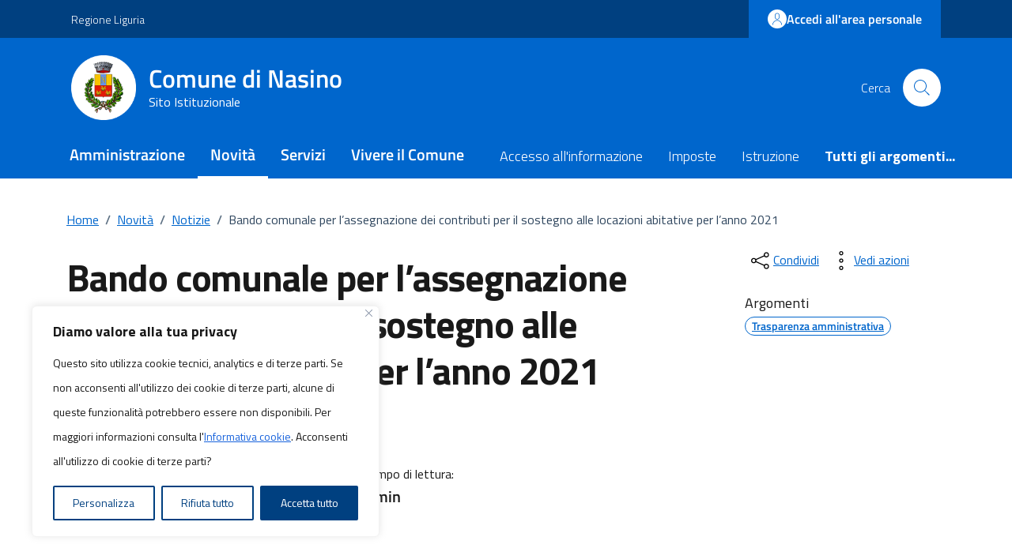

--- FILE ---
content_type: text/html; charset=UTF-8
request_url: https://comune.nasino.sv.it/novita/bando-comunale-per-lassegnazione-dei-contributi-per-il-sostegno-alle-locazioni-abitative-per-lanno-2021/
body_size: 38491
content:
<!doctype html>
<html lang="it">
<head>
    <meta http-equiv="content-type" content="text/html; charset=UTF-8">
    <meta name="viewport" content="width=device-width, initial-scale=1, shrink-to-fit=no">
	<!-- Manifest added by SuperPWA - Progressive Web Apps Plugin For WordPress -->
<link rel="manifest" href="/superpwa-manifest.json">
<meta name="theme-color" content="#004080">
<!-- / SuperPWA.com -->
<meta name='robots' content='index, follow, max-image-preview:large, max-snippet:-1, max-video-preview:-1' />

	<!-- This site is optimized with the Yoast SEO plugin v26.7 - https://yoast.com/wordpress/plugins/seo/ -->
	<title>Bando comunale per l&#039;assegnazione dei contributi per il sostegno alle locazioni abitative per l&#039;anno 2021 | Comune di Nasino</title>
	<link rel="canonical" href="https://comune.nasino.sv.it/novita/bando-comunale-per-lassegnazione-dei-contributi-per-il-sostegno-alle-locazioni-abitative-per-lanno-2021/" />
	<meta property="og:locale" content="it_IT" />
	<meta property="og:type" content="article" />
	<meta property="og:title" content="Bando comunale per l&#039;assegnazione dei contributi per il sostegno alle locazioni abitative per l&#039;anno 2021 | Comune di Nasino" />
	<meta property="og:url" content="https://comune.nasino.sv.it/novita/bando-comunale-per-lassegnazione-dei-contributi-per-il-sostegno-alle-locazioni-abitative-per-lanno-2021/" />
	<meta property="og:site_name" content="Comune di Nasino" />
	<meta property="article:modified_time" content="2023-10-05T12:38:01+00:00" />
	<meta property="og:image" content="https://comune.nasino.sv.it/wp-content/uploads/2023/10/comune-nasino-placeholder.jpg" />
	<meta property="og:image:width" content="1920" />
	<meta property="og:image:height" content="1280" />
	<meta property="og:image:type" content="image/jpeg" />
	<meta name="twitter:card" content="summary_large_image" />
	<script type="application/ld+json" class="yoast-schema-graph">{"@context":"https://schema.org","@graph":[{"@type":"WebPage","@id":"https://comune.nasino.sv.it/novita/bando-comunale-per-lassegnazione-dei-contributi-per-il-sostegno-alle-locazioni-abitative-per-lanno-2021/","url":"https://comune.nasino.sv.it/novita/bando-comunale-per-lassegnazione-dei-contributi-per-il-sostegno-alle-locazioni-abitative-per-lanno-2021/","name":"Bando comunale per l'assegnazione dei contributi per il sostegno alle locazioni abitative per l'anno 2021 | Comune di Nasino","isPartOf":{"@id":"https://comune.nasino.sv.it/#website"},"datePublished":"2021-02-24T10:23:51+00:00","dateModified":"2023-10-05T12:38:01+00:00","breadcrumb":{"@id":"https://comune.nasino.sv.it/novita/bando-comunale-per-lassegnazione-dei-contributi-per-il-sostegno-alle-locazioni-abitative-per-lanno-2021/#breadcrumb"},"inLanguage":"it-IT","potentialAction":[{"@type":"ReadAction","target":["https://comune.nasino.sv.it/novita/bando-comunale-per-lassegnazione-dei-contributi-per-il-sostegno-alle-locazioni-abitative-per-lanno-2021/"]}]},{"@type":"BreadcrumbList","@id":"https://comune.nasino.sv.it/novita/bando-comunale-per-lassegnazione-dei-contributi-per-il-sostegno-alle-locazioni-abitative-per-lanno-2021/#breadcrumb","itemListElement":[{"@type":"ListItem","position":1,"name":"Home","item":"https://comune.nasino.sv.it/"},{"@type":"ListItem","position":2,"name":"Bando comunale per l&#8217;assegnazione dei contributi per il sostegno alle locazioni abitative per l&#8217;anno 2021"}]},{"@type":"WebSite","@id":"https://comune.nasino.sv.it/#website","url":"https://comune.nasino.sv.it/","name":"Comune di Nasino","description":"Sito Istituzionale","publisher":{"@id":"https://comune.nasino.sv.it/#organization"},"alternateName":"Nasino","potentialAction":[{"@type":"SearchAction","target":{"@type":"EntryPoint","urlTemplate":"https://comune.nasino.sv.it/?s={search_term_string}"},"query-input":{"@type":"PropertyValueSpecification","valueRequired":true,"valueName":"search_term_string"}}],"inLanguage":"it-IT"},{"@type":"Organization","@id":"https://comune.nasino.sv.it/#organization","name":"Comune di Nasino","alternateName":"Nasino","url":"https://comune.nasino.sv.it/","logo":{"@type":"ImageObject","inLanguage":"it-IT","@id":"https://comune.nasino.sv.it/#/schema/logo/image/","url":"https://comune.nasino.sv.it/wp-content/uploads/2023/10/icona-splash-comune-nasino-512x512-1.png","contentUrl":"https://comune.nasino.sv.it/wp-content/uploads/2023/10/icona-splash-comune-nasino-512x512-1.png","width":512,"height":512,"caption":"Comune di Nasino"},"image":{"@id":"https://comune.nasino.sv.it/#/schema/logo/image/"}}]}</script>
	<!-- / Yoast SEO plugin. -->


<link rel='dns-prefetch' href='//code.jquery.com' />
<link rel="alternate" type="application/rss+xml" title="Comune di Nasino &raquo; Feed" href="https://comune.nasino.sv.it/feed/" />
<link rel="alternate" type="application/rss+xml" title="Comune di Nasino &raquo; Feed dei commenti" href="https://comune.nasino.sv.it/comments/feed/" />
<link rel="alternate" title="oEmbed (JSON)" type="application/json+oembed" href="https://comune.nasino.sv.it/wp-json/oembed/1.0/embed?url=https%3A%2F%2Fcomune.nasino.sv.it%2Fnovita%2Fbando-comunale-per-lassegnazione-dei-contributi-per-il-sostegno-alle-locazioni-abitative-per-lanno-2021%2F" />
<link rel="alternate" title="oEmbed (XML)" type="text/xml+oembed" href="https://comune.nasino.sv.it/wp-json/oembed/1.0/embed?url=https%3A%2F%2Fcomune.nasino.sv.it%2Fnovita%2Fbando-comunale-per-lassegnazione-dei-contributi-per-il-sostegno-alle-locazioni-abitative-per-lanno-2021%2F&#038;format=xml" />
<style id='wp-img-auto-sizes-contain-inline-css' type='text/css'>
img:is([sizes=auto i],[sizes^="auto," i]){contain-intrinsic-size:3000px 1500px}
/*# sourceURL=wp-img-auto-sizes-contain-inline-css */
</style>
<style id='wp-emoji-styles-inline-css' type='text/css'>

	img.wp-smiley, img.emoji {
		display: inline !important;
		border: none !important;
		box-shadow: none !important;
		height: 1em !important;
		width: 1em !important;
		margin: 0 0.07em !important;
		vertical-align: -0.1em !important;
		background: none !important;
		padding: 0 !important;
	}
/*# sourceURL=wp-emoji-styles-inline-css */
</style>
<link rel='stylesheet' id='dci-comuni-css' href='https://comune.nasino.sv.it/wp-content/themes/design-comuni-wordpress-theme/assets/css/bootstrap-italia-comuni.min.css?ver=6.9' type='text/css' media='all' />
<link rel='stylesheet' id='dci-font-css' href='https://comune.nasino.sv.it/wp-content/themes/design-comuni-wordpress-theme/assets/css/fonts.css?ver=6.9' type='text/css' media='all' />
<link rel='stylesheet' id='dci-wp-style-css' href='https://comune.nasino.sv.it/wp-content/themes/design-comuni-wordpress-theme/style.css?ver=6.9' type='text/css' media='all' />
<link rel='stylesheet' id='dci-print-style-css' href='https://comune.nasino.sv.it/wp-content/themes/design-comuni-wordpress-theme/print.css?ver=20190912' type='text/css' media='print' />
<link rel='stylesheet' id='custom-child-style-css' href='https://comune.nasino.sv.it/wp-content/themes/design-comuni-wordpress-theme-child/style.css?v=1&#038;ver=6.9' type='text/css' media='all' />
<script type="text/javascript" id="cookie-law-info-js-extra">
/* <![CDATA[ */
var _ckyConfig = {"_ipData":[],"_assetsURL":"https://comune.nasino.sv.it/wp-content/plugins/cookie-law-info/lite/frontend/images/","_publicURL":"https://comune.nasino.sv.it","_expiry":"365","_categories":[{"name":"Necessari","slug":"necessary","isNecessary":true,"ccpaDoNotSell":true,"cookies":[{"cookieID":"hidecta","domain":"comune.nasino.sv.it","provider":""},{"cookieID":"cookieyes-consent","domain":"comune.nasino.sv.it","provider":""}],"active":true,"defaultConsent":{"gdpr":true,"ccpa":true}},{"name":"Funzionali","slug":"functional","isNecessary":false,"ccpaDoNotSell":true,"cookies":[{"cookieID":"non si installano","domain":"comune.nasino.sv.it","provider":""}],"active":true,"defaultConsent":{"gdpr":false,"ccpa":false}},{"name":"Analitici","slug":"analytics","isNecessary":false,"ccpaDoNotSell":true,"cookies":[{"cookieID":"non si installano","domain":"comune.nasino.sv.it","provider":""}],"active":true,"defaultConsent":{"gdpr":false,"ccpa":false}},{"name":"Per le prestazioni","slug":"performance","isNecessary":false,"ccpaDoNotSell":true,"cookies":[{"cookieID":"non si installano","domain":"comune.nasino.sv.it","provider":""}],"active":true,"defaultConsent":{"gdpr":false,"ccpa":false}},{"name":"Pubblicitari","slug":"advertisement","isNecessary":false,"ccpaDoNotSell":true,"cookies":[{"cookieID":"non si installano","domain":"comune.nasino.sv.it","provider":""}],"active":true,"defaultConsent":{"gdpr":false,"ccpa":false}}],"_activeLaw":"gdpr","_rootDomain":"","_block":"1","_showBanner":"1","_bannerConfig":{"settings":{"type":"box","preferenceCenterType":"popup","position":"bottom-left","applicableLaw":"gdpr"},"behaviours":{"reloadBannerOnAccept":false,"loadAnalyticsByDefault":false,"animations":{"onLoad":"animate","onHide":"sticky"}},"config":{"revisitConsent":{"status":true,"tag":"revisit-consent","position":"bottom-left","meta":{"url":"#"},"styles":{"background-color":"#004080"},"elements":{"title":{"type":"text","tag":"revisit-consent-title","status":true,"styles":{"color":"#0056a7"}}}},"preferenceCenter":{"toggle":{"status":true,"tag":"detail-category-toggle","type":"toggle","states":{"active":{"styles":{"background-color":"#1863DC"}},"inactive":{"styles":{"background-color":"#D0D5D2"}}}}},"categoryPreview":{"status":false,"toggle":{"status":true,"tag":"detail-category-preview-toggle","type":"toggle","states":{"active":{"styles":{"background-color":"#1863DC"}},"inactive":{"styles":{"background-color":"#D0D5D2"}}}}},"videoPlaceholder":{"status":true,"styles":{"background-color":"#000000","border-color":"#000000","color":"#ffffff"}},"readMore":{"status":false,"tag":"readmore-button","type":"link","meta":{"noFollow":true,"newTab":true},"styles":{"color":"#004080","background-color":"transparent","border-color":"transparent"}},"showMore":{"status":true,"tag":"show-desc-button","type":"button","styles":{"color":"#1863DC"}},"showLess":{"status":true,"tag":"hide-desc-button","type":"button","styles":{"color":"#1863DC"}},"alwaysActive":{"status":true,"tag":"always-active","styles":{"color":"#008000"}},"manualLinks":{"status":true,"tag":"manual-links","type":"link","styles":{"color":"#1863DC"}},"auditTable":{"status":true},"optOption":{"status":true,"toggle":{"status":true,"tag":"optout-option-toggle","type":"toggle","states":{"active":{"styles":{"background-color":"#1863dc"}},"inactive":{"styles":{"background-color":"#FFFFFF"}}}}}}},"_version":"3.3.9.1","_logConsent":"1","_tags":[{"tag":"accept-button","styles":{"color":"#FFFFFF","background-color":"#004080","border-color":"#004080"}},{"tag":"reject-button","styles":{"color":"#004080","background-color":"transparent","border-color":"#004080"}},{"tag":"settings-button","styles":{"color":"#004080","background-color":"transparent","border-color":"#004080"}},{"tag":"readmore-button","styles":{"color":"#004080","background-color":"transparent","border-color":"transparent"}},{"tag":"donotsell-button","styles":{"color":"#1863DC","background-color":"transparent","border-color":"transparent"}},{"tag":"show-desc-button","styles":{"color":"#1863DC"}},{"tag":"hide-desc-button","styles":{"color":"#1863DC"}},{"tag":"cky-always-active","styles":[]},{"tag":"cky-link","styles":[]},{"tag":"accept-button","styles":{"color":"#FFFFFF","background-color":"#004080","border-color":"#004080"}},{"tag":"revisit-consent","styles":{"background-color":"#004080"}}],"_shortCodes":[{"key":"cky_readmore","content":"\u003Ca href=\"https://comune.nasino.sv.it/informativa-cookie/\" class=\"cky-policy\" aria-label=\"Politica sui cookie\" target=\"_blank\" rel=\"noopener\" data-cky-tag=\"readmore-button\"\u003EPolitica sui cookie\u003C/a\u003E","tag":"readmore-button","status":false,"attributes":{"rel":"nofollow","target":"_blank"}},{"key":"cky_show_desc","content":"\u003Cbutton class=\"cky-show-desc-btn\" data-cky-tag=\"show-desc-button\" aria-label=\"Mostra di pi\u00f9\"\u003EMostra di pi\u00f9\u003C/button\u003E","tag":"show-desc-button","status":true,"attributes":[]},{"key":"cky_hide_desc","content":"\u003Cbutton class=\"cky-show-desc-btn\" data-cky-tag=\"hide-desc-button\" aria-label=\"Mostra meno\"\u003EMostra meno\u003C/button\u003E","tag":"hide-desc-button","status":true,"attributes":[]},{"key":"cky_optout_show_desc","content":"[cky_optout_show_desc]","tag":"optout-show-desc-button","status":true,"attributes":[]},{"key":"cky_optout_hide_desc","content":"[cky_optout_hide_desc]","tag":"optout-hide-desc-button","status":true,"attributes":[]},{"key":"cky_category_toggle_label","content":"[cky_{{status}}_category_label] [cky_preference_{{category_slug}}_title]","tag":"","status":true,"attributes":[]},{"key":"cky_enable_category_label","content":"Abilitare","tag":"","status":true,"attributes":[]},{"key":"cky_disable_category_label","content":"Disattivare","tag":"","status":true,"attributes":[]},{"key":"cky_video_placeholder","content":"\u003Cdiv class=\"video-placeholder-normal\" data-cky-tag=\"video-placeholder\" id=\"[UNIQUEID]\"\u003E\u003Cp class=\"video-placeholder-text-normal\" data-cky-tag=\"placeholder-title\"\u003ESi prega di accettare il consenso ai cookie\u003C/p\u003E\u003C/div\u003E","tag":"","status":true,"attributes":[]},{"key":"cky_enable_optout_label","content":"Abilitare","tag":"","status":true,"attributes":[]},{"key":"cky_disable_optout_label","content":"Disattivare","tag":"","status":true,"attributes":[]},{"key":"cky_optout_toggle_label","content":"[cky_{{status}}_optout_label] [cky_optout_option_title]","tag":"","status":true,"attributes":[]},{"key":"cky_optout_option_title","content":"Non vendere o condividere i miei dati personali","tag":"","status":true,"attributes":[]},{"key":"cky_optout_close_label","content":"Vicino","tag":"","status":true,"attributes":[]},{"key":"cky_preference_close_label","content":"Vicino","tag":"","status":true,"attributes":[]}],"_rtl":"","_language":"it","_providersToBlock":[]};
var _ckyStyles = {"css":".cky-overlay{background: #000000; opacity: 0.4; position: fixed; top: 0; left: 0; width: 100%; height: 100%; z-index: 99999999;}.cky-hide{display: none;}.cky-btn-revisit-wrapper{display: flex; align-items: center; justify-content: center; background: #0056a7; width: 45px; height: 45px; border-radius: 50%; position: fixed; z-index: 999999; cursor: pointer;}.cky-revisit-bottom-left{bottom: 15px; left: 15px;}.cky-revisit-bottom-right{bottom: 15px; right: 15px;}.cky-btn-revisit-wrapper .cky-btn-revisit{display: flex; align-items: center; justify-content: center; background: none; border: none; cursor: pointer; position: relative; margin: 0; padding: 0;}.cky-btn-revisit-wrapper .cky-btn-revisit img{max-width: fit-content; margin: 0; height: 30px; width: 30px;}.cky-revisit-bottom-left:hover::before{content: attr(data-tooltip); position: absolute; background: #4e4b66; color: #ffffff; left: calc(100% + 7px); font-size: 12px; line-height: 16px; width: max-content; padding: 4px 8px; border-radius: 4px;}.cky-revisit-bottom-left:hover::after{position: absolute; content: \"\"; border: 5px solid transparent; left: calc(100% + 2px); border-left-width: 0; border-right-color: #4e4b66;}.cky-revisit-bottom-right:hover::before{content: attr(data-tooltip); position: absolute; background: #4e4b66; color: #ffffff; right: calc(100% + 7px); font-size: 12px; line-height: 16px; width: max-content; padding: 4px 8px; border-radius: 4px;}.cky-revisit-bottom-right:hover::after{position: absolute; content: \"\"; border: 5px solid transparent; right: calc(100% + 2px); border-right-width: 0; border-left-color: #4e4b66;}.cky-revisit-hide{display: none;}.cky-consent-container{position: fixed; width: 440px; box-sizing: border-box; z-index: 9999999; border-radius: 6px;}.cky-consent-container .cky-consent-bar{background: #ffffff; border: 1px solid; padding: 20px 26px; box-shadow: 0 -1px 10px 0 #acabab4d; border-radius: 6px;}.cky-box-bottom-left{bottom: 40px; left: 40px;}.cky-box-bottom-right{bottom: 40px; right: 40px;}.cky-box-top-left{top: 40px; left: 40px;}.cky-box-top-right{top: 40px; right: 40px;}.cky-custom-brand-logo-wrapper .cky-custom-brand-logo{width: 100px; height: auto; margin: 0 0 12px 0;}.cky-notice .cky-title{color: #212121; font-weight: 700; font-size: 18px; line-height: 24px; margin: 0 0 12px 0;}.cky-notice-des *,.cky-preference-content-wrapper *,.cky-accordion-header-des *,.cky-gpc-wrapper .cky-gpc-desc *{font-size: 14px;}.cky-notice-des{color: #212121; font-size: 14px; line-height: 24px; font-weight: 400;}.cky-notice-des img{height: 25px; width: 25px;}.cky-consent-bar .cky-notice-des p,.cky-gpc-wrapper .cky-gpc-desc p,.cky-preference-body-wrapper .cky-preference-content-wrapper p,.cky-accordion-header-wrapper .cky-accordion-header-des p,.cky-cookie-des-table li div:last-child p{color: inherit; margin-top: 0; overflow-wrap: break-word;}.cky-notice-des P:last-child,.cky-preference-content-wrapper p:last-child,.cky-cookie-des-table li div:last-child p:last-child,.cky-gpc-wrapper .cky-gpc-desc p:last-child{margin-bottom: 0;}.cky-notice-des a.cky-policy,.cky-notice-des button.cky-policy{font-size: 14px; color: #1863dc; white-space: nowrap; cursor: pointer; background: transparent; border: 1px solid; text-decoration: underline;}.cky-notice-des button.cky-policy{padding: 0;}.cky-notice-des a.cky-policy:focus-visible,.cky-notice-des button.cky-policy:focus-visible,.cky-preference-content-wrapper .cky-show-desc-btn:focus-visible,.cky-accordion-header .cky-accordion-btn:focus-visible,.cky-preference-header .cky-btn-close:focus-visible,.cky-switch input[type=\"checkbox\"]:focus-visible,.cky-footer-wrapper a:focus-visible,.cky-btn:focus-visible{outline: 2px solid #1863dc; outline-offset: 2px;}.cky-btn:focus:not(:focus-visible),.cky-accordion-header .cky-accordion-btn:focus:not(:focus-visible),.cky-preference-content-wrapper .cky-show-desc-btn:focus:not(:focus-visible),.cky-btn-revisit-wrapper .cky-btn-revisit:focus:not(:focus-visible),.cky-preference-header .cky-btn-close:focus:not(:focus-visible),.cky-consent-bar .cky-banner-btn-close:focus:not(:focus-visible){outline: 0;}button.cky-show-desc-btn:not(:hover):not(:active){color: #1863dc; background: transparent;}button.cky-accordion-btn:not(:hover):not(:active),button.cky-banner-btn-close:not(:hover):not(:active),button.cky-btn-revisit:not(:hover):not(:active),button.cky-btn-close:not(:hover):not(:active){background: transparent;}.cky-consent-bar button:hover,.cky-modal.cky-modal-open button:hover,.cky-consent-bar button:focus,.cky-modal.cky-modal-open button:focus{text-decoration: none;}.cky-notice-btn-wrapper{display: flex; justify-content: flex-start; align-items: center; flex-wrap: wrap; margin-top: 16px;}.cky-notice-btn-wrapper .cky-btn{text-shadow: none; box-shadow: none;}.cky-btn{flex: auto; max-width: 100%; font-size: 14px; font-family: inherit; line-height: 24px; padding: 8px; font-weight: 500; margin: 0 8px 0 0; border-radius: 2px; cursor: pointer; text-align: center; text-transform: none; min-height: 0;}.cky-btn:hover{opacity: 0.8;}.cky-btn-customize{color: #1863dc; background: transparent; border: 2px solid #1863dc;}.cky-btn-reject{color: #1863dc; background: transparent; border: 2px solid #1863dc;}.cky-btn-accept{background: #1863dc; color: #ffffff; border: 2px solid #1863dc;}.cky-btn:last-child{margin-right: 0;}@media (max-width: 576px){.cky-box-bottom-left{bottom: 0; left: 0;}.cky-box-bottom-right{bottom: 0; right: 0;}.cky-box-top-left{top: 0; left: 0;}.cky-box-top-right{top: 0; right: 0;}}@media (max-width: 440px){.cky-box-bottom-left, .cky-box-bottom-right, .cky-box-top-left, .cky-box-top-right{width: 100%; max-width: 100%;}.cky-consent-container .cky-consent-bar{padding: 20px 0;}.cky-custom-brand-logo-wrapper, .cky-notice .cky-title, .cky-notice-des, .cky-notice-btn-wrapper{padding: 0 24px;}.cky-notice-des{max-height: 40vh; overflow-y: scroll;}.cky-notice-btn-wrapper{flex-direction: column; margin-top: 0;}.cky-btn{width: 100%; margin: 10px 0 0 0;}.cky-notice-btn-wrapper .cky-btn-customize{order: 2;}.cky-notice-btn-wrapper .cky-btn-reject{order: 3;}.cky-notice-btn-wrapper .cky-btn-accept{order: 1; margin-top: 16px;}}@media (max-width: 352px){.cky-notice .cky-title{font-size: 16px;}.cky-notice-des *{font-size: 12px;}.cky-notice-des, .cky-btn{font-size: 12px;}}.cky-modal.cky-modal-open{display: flex; visibility: visible; -webkit-transform: translate(-50%, -50%); -moz-transform: translate(-50%, -50%); -ms-transform: translate(-50%, -50%); -o-transform: translate(-50%, -50%); transform: translate(-50%, -50%); top: 50%; left: 50%; transition: all 1s ease;}.cky-modal{box-shadow: 0 32px 68px rgba(0, 0, 0, 0.3); margin: 0 auto; position: fixed; max-width: 100%; background: #ffffff; top: 50%; box-sizing: border-box; border-radius: 6px; z-index: 999999999; color: #212121; -webkit-transform: translate(-50%, 100%); -moz-transform: translate(-50%, 100%); -ms-transform: translate(-50%, 100%); -o-transform: translate(-50%, 100%); transform: translate(-50%, 100%); visibility: hidden; transition: all 0s ease;}.cky-preference-center{max-height: 79vh; overflow: hidden; width: 845px; overflow: hidden; flex: 1 1 0; display: flex; flex-direction: column; border-radius: 6px;}.cky-preference-header{display: flex; align-items: center; justify-content: space-between; padding: 22px 24px; border-bottom: 1px solid;}.cky-preference-header .cky-preference-title{font-size: 18px; font-weight: 700; line-height: 24px;}.cky-preference-header .cky-btn-close{margin: 0; cursor: pointer; vertical-align: middle; padding: 0; background: none; border: none; width: auto; height: auto; min-height: 0; line-height: 0; text-shadow: none; box-shadow: none;}.cky-preference-header .cky-btn-close img{margin: 0; height: 10px; width: 10px;}.cky-preference-body-wrapper{padding: 0 24px; flex: 1; overflow: auto; box-sizing: border-box;}.cky-preference-content-wrapper,.cky-gpc-wrapper .cky-gpc-desc{font-size: 14px; line-height: 24px; font-weight: 400; padding: 12px 0;}.cky-preference-content-wrapper{border-bottom: 1px solid;}.cky-preference-content-wrapper img{height: 25px; width: 25px;}.cky-preference-content-wrapper .cky-show-desc-btn{font-size: 14px; font-family: inherit; color: #1863dc; text-decoration: none; line-height: 24px; padding: 0; margin: 0; white-space: nowrap; cursor: pointer; background: transparent; border-color: transparent; text-transform: none; min-height: 0; text-shadow: none; box-shadow: none;}.cky-accordion-wrapper{margin-bottom: 10px;}.cky-accordion{border-bottom: 1px solid;}.cky-accordion:last-child{border-bottom: none;}.cky-accordion .cky-accordion-item{display: flex; margin-top: 10px;}.cky-accordion .cky-accordion-body{display: none;}.cky-accordion.cky-accordion-active .cky-accordion-body{display: block; padding: 0 22px; margin-bottom: 16px;}.cky-accordion-header-wrapper{cursor: pointer; width: 100%;}.cky-accordion-item .cky-accordion-header{display: flex; justify-content: space-between; align-items: center;}.cky-accordion-header .cky-accordion-btn{font-size: 16px; font-family: inherit; color: #212121; line-height: 24px; background: none; border: none; font-weight: 700; padding: 0; margin: 0; cursor: pointer; text-transform: none; min-height: 0; text-shadow: none; box-shadow: none;}.cky-accordion-header .cky-always-active{color: #008000; font-weight: 600; line-height: 24px; font-size: 14px;}.cky-accordion-header-des{font-size: 14px; line-height: 24px; margin: 10px 0 16px 0;}.cky-accordion-chevron{margin-right: 22px; position: relative; cursor: pointer;}.cky-accordion-chevron-hide{display: none;}.cky-accordion .cky-accordion-chevron i::before{content: \"\"; position: absolute; border-right: 1.4px solid; border-bottom: 1.4px solid; border-color: inherit; height: 6px; width: 6px; -webkit-transform: rotate(-45deg); -moz-transform: rotate(-45deg); -ms-transform: rotate(-45deg); -o-transform: rotate(-45deg); transform: rotate(-45deg); transition: all 0.2s ease-in-out; top: 8px;}.cky-accordion.cky-accordion-active .cky-accordion-chevron i::before{-webkit-transform: rotate(45deg); -moz-transform: rotate(45deg); -ms-transform: rotate(45deg); -o-transform: rotate(45deg); transform: rotate(45deg);}.cky-audit-table{background: #f4f4f4; border-radius: 6px;}.cky-audit-table .cky-empty-cookies-text{color: inherit; font-size: 12px; line-height: 24px; margin: 0; padding: 10px;}.cky-audit-table .cky-cookie-des-table{font-size: 12px; line-height: 24px; font-weight: normal; padding: 15px 10px; border-bottom: 1px solid; border-bottom-color: inherit; margin: 0;}.cky-audit-table .cky-cookie-des-table:last-child{border-bottom: none;}.cky-audit-table .cky-cookie-des-table li{list-style-type: none; display: flex; padding: 3px 0;}.cky-audit-table .cky-cookie-des-table li:first-child{padding-top: 0;}.cky-cookie-des-table li div:first-child{width: 100px; font-weight: 600; word-break: break-word; word-wrap: break-word;}.cky-cookie-des-table li div:last-child{flex: 1; word-break: break-word; word-wrap: break-word; margin-left: 8px;}.cky-footer-shadow{display: block; width: 100%; height: 40px; background: linear-gradient(180deg, rgba(255, 255, 255, 0) 0%, #ffffff 100%); position: absolute; bottom: calc(100% - 1px);}.cky-footer-wrapper{position: relative;}.cky-prefrence-btn-wrapper{display: flex; flex-wrap: wrap; align-items: center; justify-content: center; padding: 22px 24px; border-top: 1px solid;}.cky-prefrence-btn-wrapper .cky-btn{flex: auto; max-width: 100%; text-shadow: none; box-shadow: none;}.cky-btn-preferences{color: #1863dc; background: transparent; border: 2px solid #1863dc;}.cky-preference-header,.cky-preference-body-wrapper,.cky-preference-content-wrapper,.cky-accordion-wrapper,.cky-accordion,.cky-accordion-wrapper,.cky-footer-wrapper,.cky-prefrence-btn-wrapper{border-color: inherit;}@media (max-width: 845px){.cky-modal{max-width: calc(100% - 16px);}}@media (max-width: 576px){.cky-modal{max-width: 100%;}.cky-preference-center{max-height: 100vh;}.cky-prefrence-btn-wrapper{flex-direction: column;}.cky-accordion.cky-accordion-active .cky-accordion-body{padding-right: 0;}.cky-prefrence-btn-wrapper .cky-btn{width: 100%; margin: 10px 0 0 0;}.cky-prefrence-btn-wrapper .cky-btn-reject{order: 3;}.cky-prefrence-btn-wrapper .cky-btn-accept{order: 1; margin-top: 0;}.cky-prefrence-btn-wrapper .cky-btn-preferences{order: 2;}}@media (max-width: 425px){.cky-accordion-chevron{margin-right: 15px;}.cky-notice-btn-wrapper{margin-top: 0;}.cky-accordion.cky-accordion-active .cky-accordion-body{padding: 0 15px;}}@media (max-width: 352px){.cky-preference-header .cky-preference-title{font-size: 16px;}.cky-preference-header{padding: 16px 24px;}.cky-preference-content-wrapper *, .cky-accordion-header-des *{font-size: 12px;}.cky-preference-content-wrapper, .cky-preference-content-wrapper .cky-show-more, .cky-accordion-header .cky-always-active, .cky-accordion-header-des, .cky-preference-content-wrapper .cky-show-desc-btn, .cky-notice-des a.cky-policy{font-size: 12px;}.cky-accordion-header .cky-accordion-btn{font-size: 14px;}}.cky-switch{display: flex;}.cky-switch input[type=\"checkbox\"]{position: relative; width: 44px; height: 24px; margin: 0; background: #d0d5d2; -webkit-appearance: none; border-radius: 50px; cursor: pointer; outline: 0; border: none; top: 0;}.cky-switch input[type=\"checkbox\"]:checked{background: #1863dc;}.cky-switch input[type=\"checkbox\"]:before{position: absolute; content: \"\"; height: 20px; width: 20px; left: 2px; bottom: 2px; border-radius: 50%; background-color: white; -webkit-transition: 0.4s; transition: 0.4s; margin: 0;}.cky-switch input[type=\"checkbox\"]:after{display: none;}.cky-switch input[type=\"checkbox\"]:checked:before{-webkit-transform: translateX(20px); -ms-transform: translateX(20px); transform: translateX(20px);}@media (max-width: 425px){.cky-switch input[type=\"checkbox\"]{width: 38px; height: 21px;}.cky-switch input[type=\"checkbox\"]:before{height: 17px; width: 17px;}.cky-switch input[type=\"checkbox\"]:checked:before{-webkit-transform: translateX(17px); -ms-transform: translateX(17px); transform: translateX(17px);}}.cky-consent-bar .cky-banner-btn-close{position: absolute; right: 9px; top: 5px; background: none; border: none; cursor: pointer; padding: 0; margin: 0; min-height: 0; line-height: 0; height: auto; width: auto; text-shadow: none; box-shadow: none;}.cky-consent-bar .cky-banner-btn-close img{height: 9px; width: 9px; margin: 0;}.cky-notice-group{font-size: 14px; line-height: 24px; font-weight: 400; color: #212121;}.cky-notice-btn-wrapper .cky-btn-do-not-sell{font-size: 14px; line-height: 24px; padding: 6px 0; margin: 0; font-weight: 500; background: none; border-radius: 2px; border: none; cursor: pointer; text-align: left; color: #1863dc; background: transparent; border-color: transparent; box-shadow: none; text-shadow: none;}.cky-consent-bar .cky-banner-btn-close:focus-visible,.cky-notice-btn-wrapper .cky-btn-do-not-sell:focus-visible,.cky-opt-out-btn-wrapper .cky-btn:focus-visible,.cky-opt-out-checkbox-wrapper input[type=\"checkbox\"].cky-opt-out-checkbox:focus-visible{outline: 2px solid #1863dc; outline-offset: 2px;}@media (max-width: 440px){.cky-consent-container{width: 100%;}}@media (max-width: 352px){.cky-notice-des a.cky-policy, .cky-notice-btn-wrapper .cky-btn-do-not-sell{font-size: 12px;}}.cky-opt-out-wrapper{padding: 12px 0;}.cky-opt-out-wrapper .cky-opt-out-checkbox-wrapper{display: flex; align-items: center;}.cky-opt-out-checkbox-wrapper .cky-opt-out-checkbox-label{font-size: 16px; font-weight: 700; line-height: 24px; margin: 0 0 0 12px; cursor: pointer;}.cky-opt-out-checkbox-wrapper input[type=\"checkbox\"].cky-opt-out-checkbox{background-color: #ffffff; border: 1px solid black; width: 20px; height: 18.5px; margin: 0; -webkit-appearance: none; position: relative; display: flex; align-items: center; justify-content: center; border-radius: 2px; cursor: pointer;}.cky-opt-out-checkbox-wrapper input[type=\"checkbox\"].cky-opt-out-checkbox:checked{background-color: #1863dc; border: none;}.cky-opt-out-checkbox-wrapper input[type=\"checkbox\"].cky-opt-out-checkbox:checked::after{left: 6px; bottom: 4px; width: 7px; height: 13px; border: solid #ffffff; border-width: 0 3px 3px 0; border-radius: 2px; -webkit-transform: rotate(45deg); -ms-transform: rotate(45deg); transform: rotate(45deg); content: \"\"; position: absolute; box-sizing: border-box;}.cky-opt-out-checkbox-wrapper.cky-disabled .cky-opt-out-checkbox-label,.cky-opt-out-checkbox-wrapper.cky-disabled input[type=\"checkbox\"].cky-opt-out-checkbox{cursor: no-drop;}.cky-gpc-wrapper{margin: 0 0 0 32px;}.cky-footer-wrapper .cky-opt-out-btn-wrapper{display: flex; flex-wrap: wrap; align-items: center; justify-content: center; padding: 22px 24px;}.cky-opt-out-btn-wrapper .cky-btn{flex: auto; max-width: 100%; text-shadow: none; box-shadow: none;}.cky-opt-out-btn-wrapper .cky-btn-cancel{border: 1px solid #dedfe0; background: transparent; color: #858585;}.cky-opt-out-btn-wrapper .cky-btn-confirm{background: #1863dc; color: #ffffff; border: 1px solid #1863dc;}@media (max-width: 352px){.cky-opt-out-checkbox-wrapper .cky-opt-out-checkbox-label{font-size: 14px;}.cky-gpc-wrapper .cky-gpc-desc, .cky-gpc-wrapper .cky-gpc-desc *{font-size: 12px;}.cky-opt-out-checkbox-wrapper input[type=\"checkbox\"].cky-opt-out-checkbox{width: 16px; height: 16px;}.cky-opt-out-checkbox-wrapper input[type=\"checkbox\"].cky-opt-out-checkbox:checked::after{left: 5px; bottom: 4px; width: 3px; height: 9px;}.cky-gpc-wrapper{margin: 0 0 0 28px;}}.video-placeholder-youtube{background-size: 100% 100%; background-position: center; background-repeat: no-repeat; background-color: #b2b0b059; position: relative; display: flex; align-items: center; justify-content: center; max-width: 100%;}.video-placeholder-text-youtube{text-align: center; align-items: center; padding: 10px 16px; background-color: #000000cc; color: #ffffff; border: 1px solid; border-radius: 2px; cursor: pointer;}.video-placeholder-normal{background-image: url(\"/wp-content/plugins/cookie-law-info/lite/frontend/images/placeholder.svg\"); background-size: 80px; background-position: center; background-repeat: no-repeat; background-color: #b2b0b059; position: relative; display: flex; align-items: flex-end; justify-content: center; max-width: 100%;}.video-placeholder-text-normal{align-items: center; padding: 10px 16px; text-align: center; border: 1px solid; border-radius: 2px; cursor: pointer;}.cky-rtl{direction: rtl; text-align: right;}.cky-rtl .cky-banner-btn-close{left: 9px; right: auto;}.cky-rtl .cky-notice-btn-wrapper .cky-btn:last-child{margin-right: 8px;}.cky-rtl .cky-notice-btn-wrapper .cky-btn:first-child{margin-right: 0;}.cky-rtl .cky-notice-btn-wrapper{margin-left: 0; margin-right: 15px;}.cky-rtl .cky-prefrence-btn-wrapper .cky-btn{margin-right: 8px;}.cky-rtl .cky-prefrence-btn-wrapper .cky-btn:first-child{margin-right: 0;}.cky-rtl .cky-accordion .cky-accordion-chevron i::before{border: none; border-left: 1.4px solid; border-top: 1.4px solid; left: 12px;}.cky-rtl .cky-accordion.cky-accordion-active .cky-accordion-chevron i::before{-webkit-transform: rotate(-135deg); -moz-transform: rotate(-135deg); -ms-transform: rotate(-135deg); -o-transform: rotate(-135deg); transform: rotate(-135deg);}@media (max-width: 768px){.cky-rtl .cky-notice-btn-wrapper{margin-right: 0;}}@media (max-width: 576px){.cky-rtl .cky-notice-btn-wrapper .cky-btn:last-child{margin-right: 0;}.cky-rtl .cky-prefrence-btn-wrapper .cky-btn{margin-right: 0;}.cky-rtl .cky-accordion.cky-accordion-active .cky-accordion-body{padding: 0 22px 0 0;}}@media (max-width: 425px){.cky-rtl .cky-accordion.cky-accordion-active .cky-accordion-body{padding: 0 15px 0 0;}}.cky-rtl .cky-opt-out-btn-wrapper .cky-btn{margin-right: 12px;}.cky-rtl .cky-opt-out-btn-wrapper .cky-btn:first-child{margin-right: 0;}.cky-rtl .cky-opt-out-checkbox-wrapper .cky-opt-out-checkbox-label{margin: 0 12px 0 0;}"};
//# sourceURL=cookie-law-info-js-extra
/* ]]> */
</script>
<script type="text/javascript" src="https://comune.nasino.sv.it/wp-content/plugins/cookie-law-info/lite/frontend/js/script.min.js?ver=3.3.9.1" id="cookie-law-info-js"></script>
<script type="text/javascript" src="https://code.jquery.com/jquery-3.7.1.min.js?ver=3.7.1" id="jquery-js"></script>
<script type="text/javascript" src="https://code.jquery.com/jquery-migrate-3.5.2.min.js?ver=3.5.2" id="jquery-migrate-js"></script>
<script type="text/javascript" src="https://comune.nasino.sv.it/wp-content/themes/design-comuni-wordpress-theme/assets/js/modernizr.custom.js?ver=6.9" id="dci-modernizr-js"></script>
<link rel="https://api.w.org/" href="https://comune.nasino.sv.it/wp-json/" /><link rel="EditURI" type="application/rsd+xml" title="RSD" href="https://comune.nasino.sv.it/xmlrpc.php?rsd" />
<meta name="generator" content="WordPress 6.9" />
<link rel='shortlink' href='https://comune.nasino.sv.it/?p=20343' />
<style id="cky-style-inline">[data-cky-tag]{visibility:hidden;}</style><!-- start Simple Custom CSS and JS -->
<style type="text/css">
/*
#007a52 --> #a8253b --> var(--primary)
#006242 --> #8f1f32 --> var(--secondary)
*/

/* blu */

:root {
  --primary: #0066CC;
  --secondary: #004080; 
  --bs-primary-rgb : 0,102,204;
  --bs-secondary-rgb: 0,64,128; 
}

/*
rosso (A6 + A9)

:root {
--primary: #F83E5A;
--secondary: #852132;
--bs-primary-rgb: 248,62,90;
--bs-secondary-rgb: 133,33,50
}

arancio (A6 + A9)

:root {
--primary: #FF9700;
--secondary: #8C5200;
--bs-primary-rgb: 255,151,0;
--bs-secondary-rgb: 140,82,0;
}

verde (A7 + A10)

:root {
--primary: #00CF86;
--secondary: #005C3C;
--bs-primary-rgb: 0,207,134;
--bs-secondary-rgb: 0,92,60;
}

viola (A7 + A10)

:root {
--primary: #0B00D9;
--secondary: #050066;
--bs-primary-rgb: 11,0,217;
--bs-secondary-rgb: 5,0,102;
}

azzurro (A7 + A10)

:root {
--primary: #32D6D6;
--secondary: #176363;
--bs-primary-rgb: 50,214,214;
--bs-secondary-rgb: 23,99,99;
}
	
blu (A7 + A10)

:root {
--primary: #0066CC;
--secondary: #004080;
--bs-primary-rgb: 0,102,204;
--bs-secondary-rgb: 0,64,128; 
}
*/</style>
<!-- end Simple Custom CSS and JS -->
<link rel="icon" href="https://comune.nasino.sv.it/wp-content/uploads/2023/10/logo-comune-nasino-500x500-1-150x150.png" sizes="32x32" />
<link rel="icon" href="https://comune.nasino.sv.it/wp-content/uploads/2023/10/logo-comune-nasino-500x500-1-250x250.png" sizes="192x192" />
<link rel="apple-touch-icon" href="https://comune.nasino.sv.it/wp-content/uploads/2023/10/logo-comune-nasino-500x500-1-250x250.png" />
<meta name="msapplication-TileImage" content="https://comune.nasino.sv.it/wp-content/uploads/2023/10/logo-comune-nasino-500x500-1-280x280.png" />
</head>
<body class="wp-singular notizia-template-default single single-notizia postid-20343 wp-theme-design-comuni-wordpress-theme wp-child-theme-design-comuni-wordpress-theme-child">

<!-- svg vault -->
<div class="svg-vault d-none">
    <svg version="1.1" xmlns="http://www.w3.org/2000/svg" xmlns:xlink="http://www.w3.org/1999/xlink">
        <defs>
           <symbol id="it-social-facebook" viewBox="0 0 32 32">
                <rect id="Rectangle-path-facebook" x="0" y="0.035" width="32" height="32" style="fill:none;"/>
                <path d="M18.48,32l0,-14.576l4.912,0l0.736,-5.696l-5.648,0l0,-3.648c0,-1.6 0.464,-2.768 2.832,-2.768l2.992,0l0,-5.088c-1.456,-0.154 -2.92,-0.229 -4.384,-0.224c-4.352,0 -7.328,2.656 -7.328,7.52l0,4.192l-4.896,0l0,5.712l4.896,0l0,14.576l5.888,0Z" style="fill-rule:nonzero;"/>
            </symbol>
            <symbol id="it-social-youtube" viewBox="0 0 32 32">
                <rect id="Rectangle-path-youtube" x="0" y="0.035" width="32" height="32" style="fill:none;"/>
                <path d="m31.77573,8.22108c0,-2.60747 -2.11214,-4.72101 -4.71821,-4.72101l-22.13523,0c-2.60606,0 -4.71821,2.11355 -4.71821,4.72101l0,12.65813c0,2.60747 2.11214,4.72101 4.71821,4.72101l22.13523,0c2.60606,0 4.71821,-2.11355 4.71821,-4.72101l0,-12.65813zm-18.94299,11.66993l0,-11.89023l9.01616,5.94494l-9.01616,5.94529z" style="fill-rule:nonzero;"/>
            </symbol>
            <symbol id="it-social-instagram" viewBox="0 0 32 32">
                <rect id="Rectangle-path-instagram" x="0" y="0.035" width="32" height="32" style="fill:none;"/>
                <path d="m30.68965,1.37694c-0.80291,-0.80313 -1.7651,-1.20452 -2.88606,-1.20452l-23.71288,0c-1.12132,0 -2.08321,0.40153 -2.88635,1.20452c-0.80299,0.80277 -1.20437,1.76481 -1.20437,2.88591l0,23.71266c0,1.12095 0.40131,2.08321 1.20437,2.88606c0.80313,0.80291 1.76525,1.20459 2.88635,1.20459l23.71259,0c1.12073,0 2.08321,-0.40168 2.88613,-1.20459c0.80313,-0.80284 1.20415,-1.7651 1.20415,-2.88606l0,-23.71266c-0.00007,-1.12132 -0.40102,-2.08285 -1.20394,-2.88591zm-19.23787,10.28828c1.25266,-1.21106 2.75813,-1.81688 4.51617,-1.81688c1.77165,0 3.28388,0.60582 4.53683,1.81688c1.25295,1.21128 1.87907,2.67529 1.87907,4.39174c0,1.71623 -0.62611,3.18031 -1.87907,4.39123c-1.25295,1.21157 -2.76467,1.81732 -4.53683,1.81732c-1.75798,0 -3.26329,-0.60626 -4.51617,-1.81732c-1.25295,-1.21106 -1.87936,-2.675 -1.87936,-4.39123c0,-1.71645 0.6264,-3.18038 1.87936,-4.39174zm16.82942,15.4593c0,0.35964 -0.12495,0.66059 -0.37389,0.90299c-0.24967,0.24218 -0.54684,0.36335 -0.89324,0.36335l-22.19651,0c-0.35986,0 -0.66117,-0.12116 -0.90321,-0.36335c-0.2424,-0.24189 -0.36349,-0.54335 -0.36349,-0.90299l0,-13.45565l2.92766,0c-0.27673,0.87222 -0.41513,1.77907 -0.41513,2.72016c0,2.65842 0.96888,4.92476 2.90686,6.80084c1.93819,1.87536 4.27065,2.81347 6.99765,2.81347c1.79958,0 3.4606,-0.42931 4.98381,-1.2875c1.5227,-0.8587 2.72627,-2.02467 3.61282,-3.49908c0.88604,-1.47434 1.32903,-3.08366 1.32903,-4.82767c0,-0.9411 -0.13891,-1.84772 -0.41564,-2.72016l2.80344,0l0,13.45565l-0.00015,0l0,-0.00007zm0,-18.54288c0,0.40146 -0.1384,0.74066 -0.41571,1.01746c-0.27673,0.27702 -0.61571,0.41535 -1.01739,0.41535l-3.61282,0c-0.40124,0 -0.74073,-0.1384 -1.01746,-0.41535c-0.2768,-0.2768 -0.41513,-0.616 -0.41513,-1.01746l0,-3.42577c0,-0.38764 0.13833,-0.72328 0.41513,-1.00713c0.2768,-0.28371 0.61629,-0.42575 1.01746,-0.42575l3.61282,0c0.40168,0 0.74073,0.14196 1.01739,0.42575c0.27724,0.28386 0.41571,0.61949 0.41571,1.00713l0,3.42577z" style="fill-rule:nonzero;"/>
            </symbol>
            <symbol id="it-social-twitter" viewBox="0 0 32 32">
                <rect id="Rectangle-path-twitter" x="0" y="0.035" width="32" height="32" style="fill:none;"/>
                <path d="M10.055,29.037c0.04,0 0.08,0 0.119,0c10.185,0 18.565,-8.38 18.565,-18.565c0,-0.04 0,-0.079 0,-0.119l0,-0.849c1.276,-0.934 2.38,-2.084 3.261,-3.397c-1.199,0.528 -2.47,0.878 -3.771,1.036c1.361,-0.81 2.386,-2.082 2.888,-3.584c-1.309,0.745 -2.733,1.267 -4.213,1.546c-1.241,-1.322 -2.976,-2.072 -4.789,-2.072c-3.6,0 -6.564,2.956 -6.574,6.556c-0.004,0.503 0.053,1.005 0.17,1.494c-5.284,-0.237 -10.227,-2.709 -13.588,-6.794c-1.751,2.977 -0.857,6.855 2.021,8.765c-1.042,-0.025 -2.063,-0.305 -2.972,-0.816c0.002,3.145 2.26,5.87 5.35,6.455c-0.552,0.156 -1.124,0.236 -1.698,0.237c-0.415,0.007 -0.83,-0.021 -1.24,-0.084c0.86,2.664 3.332,4.499 6.131,4.552c-2.322,1.83 -5.195,2.824 -8.152,2.819c-0.523,0 -1.045,-0.034 -1.563,-0.102c3,1.921 6.493,2.936 10.055,2.922" style="fill-rule:nonzero;"/>
            </symbol>
            <symbol id="it-social-linkedin" viewBox="0 0 32 32">
                <rect id="Rectangle-path-linkedin" x="0" y="0.035" width="32" height="32" style="fill:none;"/>
                <path d="M24.062,10.087c-2.559,-0.087 -4.97,1.237 -6.268,3.445l0,-2.877l-6.447,0l0,21.31l6.624,0l0,-10.566c0,-2.789 0.515,-5.488 3.978,-5.488c3.463,0 3.427,3.197 3.427,5.665l0,10.389l6.624,0l0,-11.721c0,-5.736 -1.225,-10.157 -7.938,-10.157Zm-20.191,-10.087c-0.006,0 -0.012,0 -0.017,0c-2.114,0 -3.854,1.74 -3.854,3.854c0,2.113 1.74,3.853 3.854,3.853c2.107,0 3.843,-1.728 3.853,-3.836c0,-0.012 0,-0.023 0,-0.035c0,-2.104 -1.731,-3.836 -3.836,-3.836c0,0 0,0 0,0Zm-3.321,10.655l0,21.31l6.589,0l0,-21.31l-6.589,0Zm23.512,-0.533c-2.552,-0.094 -4.961,1.216 -6.268,3.41l0,-2.877l-6.447,0l0,21.31l6.624,0l0,-10.566c0,-2.789 0.515,-5.488 3.978,-5.488c3.463,0 3.427,3.197 3.427,5.665l0,10.389l6.624,0l0,-11.721c0,-5.736 -1.225,-10.157 -7.938,-10.157l0,0.035Zm-23.512,21.843l6.589,0l0,-21.31l-6.589,0l0,21.31Zm3.321,-31.965c-0.006,0 -0.012,0 -0.017,0c-2.114,0 -3.854,1.74 -3.854,3.854c0,2.113 1.74,3.853 3.854,3.853c2.107,0 3.843,-1.728 3.853,-3.836c0,-0.012 0,-0.023 0,-0.035c0,-2.104 -1.731,-3.836 -3.836,-3.836c0,0 0,0 0,0Z" style="fill-rule:nonzero;"/>
            </symbol>
            <symbol id="it-arrow-down" viewBox="0 0 32 32">
                <rect id="Rectangle-path-arrow-down" x="0" y="0.035" width="32" height="32" style="fill:none;"/>
                <path d="M17.895,31.25l11.639,-11.638c0.271,-0.253 0.425,-0.607 0.425,-0.977c0,-0.732 -0.603,-1.335 -1.335,-1.335c-0.37,0 -0.724,0.154 -0.976,0.425l-10.322,10.304l0,-26.694c0,-0.732 -0.603,-1.335 -1.335,-1.335c-0.732,0 -1.335,0.603 -1.335,1.335l0,26.694l-10.304,-10.268c-0.252,-0.271 -0.606,-0.425 -0.976,-0.425c-0.732,0 -1.335,0.602 -1.335,1.335c0,0.37 0.154,0.724 0.425,0.976l11.71,11.603c1.029,1 2.69,1 3.719,0Z" style="fill-rule:nonzero;"/>
            </symbol>
            <symbol id="it-arrow-left" viewBox="0 0 32 32">
                <rect id="Rectangle-path-arrow-left" x="0" y="0.035" width="32" height="32" style="fill:none;"/>
                <path d="M0.787,17.887l11.589,11.625c0.248,0.254 0.588,0.397 0.943,0.397c0.354,0 0.694,-0.143 0.942,-0.397c0.516,-0.517 0.516,-1.367 0,-1.884l-10.257,-10.292l26.663,0c0.731,0 1.333,-0.602 1.333,-1.333c0,-0.732 -0.602,-1.333 -1.333,-1.333l-26.663,0l10.292,-10.292c0.247,-0.251 0.385,-0.59 0.385,-0.942c0,-0.738 -0.607,-1.345 -1.345,-1.345c-0.361,0 -0.707,0.145 -0.96,0.403l-11.589,11.625c-0.503,0.497 -0.787,1.176 -0.787,1.884c0,0.707 0.284,1.386 0.787,1.884Z" style="fill-rule:nonzero;"/>
            </symbol>
            <symbol id="it-arrow-right" viewBox="0 0 32 32">
                <rect id="Rectangle-path-arrow-right" x="0" y="0.035" width="32" height="32" style="fill:none;"/>
                <path d="M31.213,17.887l-11.589,11.625c-0.248,0.254 -0.588,0.397 -0.943,0.397c-0.354,0 -0.694,-0.143 -0.942,-0.397c-0.516,-0.517 -0.516,-1.367 0,-1.884l10.257,-10.292l-26.663,0c-0.731,0 -1.333,-0.602 -1.333,-1.333c0,-0.732 0.602,-1.333 1.333,-1.333l26.663,0l-10.292,-10.292c-0.247,-0.251 -0.385,-0.59 -0.385,-0.942c0,-0.738 0.607,-1.345 1.345,-1.345c0.361,0 0.707,0.145 0.96,0.403l11.589,11.625c0.503,0.497 0.787,1.176 0.787,1.884c0,0.707 -0.284,1.386 -0.787,1.884Z" style="fill-rule:nonzero;"/>
            </symbol>
            <symbol id="it-arrow-up" viewBox="0 0 32 32">
                <rect id="Rectangle-path-arrow-up" x="0" y="0.035" width="32" height="32" style="fill:none;"/>
                <path d="M17.895,0.75l11.639,11.638c0.271,0.253 0.425,0.607 0.425,0.977c0,0.732 -0.603,1.335 -1.335,1.335c-0.37,0 -0.724,-0.154 -0.976,-0.425l-10.322,-10.304l0,26.694c0,0.732 -0.603,1.335 -1.335,1.335c-0.732,0 -1.335,-0.603 -1.335,-1.335l0,-26.694l-10.304,10.268c-0.252,0.271 -0.606,0.425 -0.976,0.425c-0.732,0 -1.335,-0.602 -1.335,-1.335c0,-0.37 0.154,-0.724 0.425,-0.976l11.71,-11.603c1.029,-1 2.69,-1 3.719,0Z" style="fill-rule:nonzero;"/>
            <symbol id="svg-building" viewBox="0 0 32 32">
                <rect id="Rectangle-path-search" x="0" y="0.035" width="32" height="32" style="fill:none;"/>
                <path id="Rectangle-path-search-Oval-2" d="M20.743,23.178c-2.172,1.659 -4.887,2.645 -7.831,2.645c-7.131,0 -12.912,-5.78 -12.912,-12.911c0,-7.131 5.781,-12.912 12.912,-12.912c7.131,0 12.911,5.781 12.911,12.912c0,2.944 -0.986,5.659 -2.645,7.831l8.318,8.318c0.672,0.672 0.672,1.762 0,2.435c-0.673,0.672 -1.763,0.672 -2.435,0l-8.318,-8.318Zm-7.831,-19.735c-5.23,0 -9.469,4.239 -9.469,9.469c0,5.229 4.239,9.468 9.469,9.468l0.061,0c5.201,-0.033 9.407,-4.259 9.407,-9.468c0,-5.209 -4.206,-9.436 -9.407,-9.469l-0.061,0Z" style="fill-rule:nonzero;"/>
            </symbol>
            <symbol id="svg-cancel-large" viewBox="0 0 32 32">
                <rect id="Rectangle-path-circle-large" x="0" y="0.035" width="32" height="32" style="fill:none;"/>
                <path d="M16,15.653l15.081,-15.082c0.307,0.307 0.613,0.613 0.919,0.919l-15.081,15.081l13.938,13.939l-0.918,0.919l-13.939,-13.939l-13.939,13.939l-0.918,-0.919l13.938,-13.939l-15.081,-15.081l0.919,-0.919l15.081,15.082Z" style="fill-rule:nonzero;"/>
            </symbol>
        </defs>
    </svg>
</div>
<!-- /end svg vault -->
<div class="svg-vault d-none"><svg xmlns="http://www.w3.org/2000/svg"><symbol id="it-arrow-down-circle" viewBox="0 0 24 24"><path d="M15.6 13.2l.7.7-4.3 4.3-4.3-4.3.7-.7 3.1 3.1V7h1v9.2l3.1-3zM22 12c0 5.5-4.5 10-10 10S2 17.5 2 12 6.5 2 12 2s10 4.5 10 10zm-1 0c0-5-4-9-9-9s-9 4-9 9 4 9 9 9 9-4 9-9z"/></symbol><symbol id="it-arrow-down-triangle" viewBox="0 0 24 24"><path d="M9.2 12h5.6c.6 0 1 .5 1 1 0 .3-.1.5-.3.7L12 17.3l-3.5-3.6c-.4-.4-.4-1 0-1.4.2-.2.4-.3.7-.3z"/></symbol><symbol id="it-arrow-down" viewBox="0 0 24 24"><path d="M17.9 13.2l-5.4 5.3V3h-1v15.5l-5.4-5.3-.7.7 6.6 6.5 6.6-6.5-.7-.7z"/></symbol><symbol id="it-arrow-left-circle" viewBox="0 0 24 24"><path d="M7.7 11.5H17v1H7.8l3 3.1-.7.7L5.8 12l4.3-4.3.7.7-3.1 3.1zM22 12c0 5.5-4.5 10-10 10S2 17.5 2 12 6.5 2 12 2s10 4.5 10 10zm-1 0c0-5-4-9-9-9s-9 4-9 9 4 9 9 9 9-4 9-9z"/></symbol><symbol id="it-arrow-left-triangle" viewBox="0 0 24 24"><path d="M12 9.2v5.6c0 .6-.5 1-1 1-.3 0-.5-.1-.7-.3L6.8 12l3.5-3.5c.4-.4 1-.4 1.4 0 .2.2.3.4.3.7z"/></symbol><symbol id="it-arrow-right-circle" viewBox="0 0 24 24"><path d="M13.9 7.7l4.3 4.3-4.3 4.3-.7-.7 3.1-3.1H7v-1h9.2l-3-3.1.7-.7zM22 12c0 5.5-4.5 10-10 10S2 17.5 2 12 6.5 2 12 2s10 4.5 10 10zm-1 0c0-5-4-9-9-9s-9 4-9 9 4 9 9 9 9-4 9-9z"/></symbol><symbol id="it-arrow-left" viewBox="0 0 24 24"><path d="M21 11.5H5.5l5.3-5.4-.7-.7L3.6 12l6.5 6.6.7-.7-5.3-5.4H21v-1z"/></symbol><symbol id="it-arrow-right-triangle" viewBox="0 0 24 24"><path d="M12 14.8V9.2c0-.6.5-1 1-1 .3 0 .5.1.7.3l3.5 3.5-3.5 3.5c-.4.4-1 .4-1.4 0-.2-.2-.3-.4-.3-.7z"/></symbol><symbol id="it-arrow-right" viewBox="0 0 24 24"><path d="M13.9 5.4l-.7.7 5.3 5.4H3v1h15.5l-5.3 5.4.7.7 6.6-6.6-6.6-6.6z"/></symbol><symbol id="it-arrow-up-circle" viewBox="0 0 24 24"><path d="M12 5.8l4.3 4.3-.7.7-3.1-3.1V17h-1V7.8l-3.1 3-.7-.7L12 5.8zM22 12c0 5.5-4.5 10-10 10S2 17.5 2 12 6.5 2 12 2s10 4.5 10 10zm-1 0c0-5-4-9-9-9s-9 4-9 9 4 9 9 9 9-4 9-9z"/></symbol><symbol id="it-arrow-up-triangle" viewBox="0 0 24 24"><path d="M14.8 12H9.2c-.6 0-1-.5-1-1 0-.3.1-.5.3-.7L12 6.8l3.5 3.5c.4.4.4 1 0 1.4-.2.2-.4.3-.7.3z"/></symbol><symbol id="it-arrow-up" viewBox="0 0 24 24"><path d="M18.6 10.1L12 3.5l-6.6 6.6.7.7 5.4-5.3V21h1V5.5l5.4 5.3.7-.7z"/></symbol><symbol id="it-ban" viewBox="0 0 24 24"><path d="M12 2C6.5 2 2 6.5 2 12s4.5 10 10 10 10-4.5 10-10S17.5 2 12 2zM5.2 17.6C3.8 16 3.1 14 3.1 11.9s.7-4.1 2.1-5.7l12.7 12.7C14 22 8.3 21.4 5.2 17.6zm13.4.5L5.9 5.4c3.7-3.3 9.4-3 12.7.7 3.1 3.4 3.1 8.6 0 12z"/></symbol><symbol id="it-behance" viewBox="0 0 24 24"><path d="M7.8 5.8c.5 0 1.1 0 1.6.2.4.1.9.3 1.2.5.4.1.7.5.9.8.2.5.3 1 .3 1.4 0 .5-.1 1.1-.4 1.5-.3.4-.8.8-1.3 1 .7.2 1.3.6 1.7 1.1.4.6.6 1.3.6 2 0 .5-.1 1.1-.3 1.6-.2.4-.6.8-1 1.1-.4.3-.9.5-1.4.6-.6.4-1.2.4-1.7.4H2V5.8h5.8zm-.3 5c.4 0 .8-.1 1.2-.4.3-.3.5-.7.4-1.1 0-.3 0-.5-.1-.8-.1-.1-.2-.3-.4-.4-.2-.1-.4-.2-.6-.2-.2 0-.5-.1-.7-.1H4.7v2.9l2.8.1zm.1 5.2c.3 0 .5 0 .8-.1l.6-.3c.2-.1.3-.3.4-.5.1-.3.2-.5.2-.8 0-.5-.2-1-.5-1.3-.4-.3-.9-.4-1.4-.4h-3V16h2.9zm8.6-.1c.4.4 1 .6 1.6.5.4 0 .9-.1 1.3-.4.3-.2.5-.5.6-.8h2.1c-.2.9-.8 1.7-1.6 2.3-.8.5-1.7.7-2.6.7-.6 0-1.3-.1-1.9-.3-1.1-.4-2-1.3-2.3-2.4-.2-.6-.3-1.2-.3-1.9 0-.6.1-1.3.3-1.9.2-.6.5-1.1.9-1.5.4-.4.9-.8 1.4-1 .7-.2 1.3-.3 1.9-.3.7 0 1.4.1 2 .4.5.3 1 .7 1.4 1.2.4.5.6 1.1.8 1.7.2.7.2 1.3.2 2h-6.4c0 .6.2 1.2.6 1.7zm2.8-4.7c-.4-.3-.9-.5-1.4-.5-.3 0-.7 0-1 .2-.2.1-.5.3-.6.5-.2.2-.3.4-.3.6-.1.2-.1.4-.1.6h4c-.1-.5-.3-1-.6-1.4zm-3.9-4.6h5v1.2h-5V6.6z"/></symbol><symbol id="it-bookmark" viewBox="0 0 24 24"><path d="M18 22.7l-6-6-6 6V2h12v20.7zm-6-7.4l5 5V3H7v17.3l5-5z"/></symbol><symbol id="it-box" viewBox="0 0 24 24"><path d="M21 2H3v4h1v16h16V6h1V2zm-2 19H5V6h14v15zm1-16H4V3h16v2z"/><path d="M8 8h8v1H8z"/></symbol><symbol id="it-burger" viewBox="0 0 24 24"><path d="M22 5v1H2V5h20zM2 12.5h20v-1H2v1zM2 19h20v-1H2v1z"/></symbol><symbol id="it-calendar" viewBox="0 0 24 24"><path d="M20.5 4H17V3h-1v1H8V3H7v1H3.5C2.7 4 2 4.7 2 5.5v13c0 .8.7 1.5 1.5 1.5h17c.8 0 1.5-.7 1.5-1.5v-13c0-.8-.7-1.5-1.5-1.5zm.5 14.5c0 .3-.2.5-.5.5h-17c-.3 0-.5-.2-.5-.5v-13c0-.3.2-.5.5-.5H7v1h1V5h8v1h1V5h3.5c.3 0 .5.2.5.5v13zM4 8h16v1H4V8z"/></symbol><symbol id="it-camera" viewBox="0 0 24 24"><path d="M20.5 20h-17c-.8 0-1.5-.7-1.5-1.5v-10C2 7.7 2.7 7 3.5 7h4.3l1.5-2.3c.3-.4.7-.7 1.2-.7h3c.5 0 .9.3 1.2.7L16.2 7h4.3c.8 0 1.5.7 1.5 1.5v10c0 .8-.7 1.5-1.5 1.5zM3.5 8c-.3 0-.5.2-.5.5v10c0 .3.2.5.5.5h17c.3 0 .5-.2.5-.5v-10c0-.3-.2-.5-.5-.5h-4.8l-1.8-2.8-.4-.2h-3l-.4.2L8.3 8H3.5zM12 18c-2.8 0-5-2.2-5-5s2.2-5 5-5 5 2.2 5 5-2.2 5-5 5zm0-9c-2.2 0-4 1.8-4 4s1.8 4 4 4 4-1.8 4-4-1.8-4-4-4zM7 5H4v1h3V5z"/></symbol><symbol id="it-card" viewBox="0 0 24 24"><path d="M20.5 5h-17C2.7 5 2 5.7 2 6.5v11c0 .8.7 1.5 1.5 1.5h17c.8 0 1.5-.7 1.5-1.5v-11c0-.8-.7-1.5-1.5-1.5zM3 9h18v3H3V9zm18 8.5c0 .3-.2.5-.5.5h-17c-.3 0-.5-.2-.5-.5V13h18v4.5zM3 8V6.5c0-.3.2-.5.5-.5h17c.3 0 .5.2.5.5V8H3zm5 7H4v-1h4v1z"/></symbol><symbol id="it-chart-line" viewBox="0 0 24 24"><path d="M21 20v1H3V3h1v17z"/><path d="M10.5 9.2l2.5 2.5 6-6v3.8h1V4h-5.5v1h3.8L13 10.3l-2.5-2.5-4.3 4.3.6.8z"/></symbol><symbol id="it-check-circle" viewBox="0 0 24 24"><path d="M17.1 7.9l.7.7-7.8 7.6-4.7-4.6.7-.7 4 3.9 7.1-6.9zM22 12c0 5.5-4.5 10-10 10S2 17.5 2 12 6.5 2 12 2s10 4.5 10 10zm-1 0c0-5-4-9-9-9s-9 4-9 9 4 9 9 9 9-4 9-9z"/></symbol><symbol id="it-check" viewBox="0 0 24 24"><path d="M9.6 16.9L4 11.4l.8-.7 4.8 4.8 8.5-8.4.7.7-9.2 9.1z"/></symbol><symbol id="it-chevron-left" viewBox="0 0 24 24"><path d="M14.6 17.2L9 11.6 14.6 6l.8.7-4.9 4.9 4.9 4.9z"/></symbol><symbol id="it-chevron-right" viewBox="0 0 24 24"><path d="M9.8 17.2l-.8-.7 4.9-4.9L9 6.7l.8-.7 5.6 5.6z"/></symbol><symbol id="it-clip" viewBox="0 0 24 24"><path d="M11 22c-1.6.1-2.9-1.2-3-2.8V6c0-2.2 1.8-4 4-4s4 1.8 4 4v10h-1V6c0-1.7-1.3-3-3-3S9 4.3 9 6v13c0 1.1.9 2 2 2s2-.9 2-2V8c0-.6-.4-1-1-1s-1 .4-1 1v8h-1V8c0-1.1.9-2 2-2s2 .9 2 2v11c.1 1.6-1.2 2.9-2.8 3H11z"/></symbol><symbol id="it-clock" viewBox="0 0 24 24"><path d="M11.5 5h1v7.5H7v-1h4.5V5zM22 12c0 5.5-4.5 10-10 10S2 17.5 2 12 6.5 2 12 2s10 4.5 10 10zm-1 0c0-5-4-9-9-9s-9 4-9 9 4 9 9 9 9-4 9-9z"/></symbol><symbol id="it-close-big" viewBox="0 0 24 24"><path d="M12.7 12l6.7 6.6-.8.8-6.6-6.7-6.6 6.7-.8-.8 6.7-6.6-6.7-6.6.8-.8 6.6 6.7 6.6-6.7.8.8-6.7 6.6z"/></symbol><symbol id="it-close-circle" viewBox="0 0 24 24"><path d="M16.3 8.3L12.6 12l3.7 3.6-.7.7-3.7-3.6-3.6 3.6-.7-.7 3.6-3.6-3.6-3.7.7-.7 3.6 3.7 3.7-3.7.7.7zM22 12c0 5.5-4.5 10-10 10S2 17.5 2 12 6.5 2 12 2s10 4.5 10 10zm-1 0c0-5-4-9-9-9s-9 4-9 9 4 9 9 9 9-4 9-9z"/></symbol><symbol id="it-close" viewBox="0 0 24 24"><path d="M12.7 12l3.7 3.6-.8.8-3.6-3.7-3.6 3.7-.8-.8 3.7-3.6-3.7-3.6.8-.8 3.6 3.7 3.6-3.7.8.8-3.7 3.6z"/></symbol><symbol id="it-code-circle" viewBox="0 0 24 24"><path d="M19 12l-2.9 2.9-.7-.8 2.1-2.1-2.1-2.1.7-.8L19 12zM7.9 9.1L5 12l2.9 2.9.7-.8L6.5 12l2.1-2.1-.7-.8zM22 12c0 5.5-4.5 10-10 10S2 17.5 2 12 6.5 2 12 2s10 4.5 10 10zm-1 0c0-5-4-9-9-9s-9 4-9 9 4 9 9 9 9-4 9-9zM9.6 16.5l1 .3 3.7-9.3-.9-.3-3.8 9.3z"/></symbol><symbol id="it-collapse" viewBox="0 0 24 24"><path d="M16.5 15.4l-4.9-4.9-4.9 4.9-.7-.8L11.6 9l5.6 5.6z"/></symbol><symbol id="it-comment" viewBox="0 0 24 24"><path d="M19 3H5c-1.1 0-2 .9-2 2v10c0 1.1.9 2 2 2h2v5.4l1.7-1.7 3.7-3.7H19c1.1 0 2-.9 2-2V5c0-1.1-.9-2-2-2zm1 12c.1.5-.3.9-.8 1H12l-4 4v-4H5c-.5.1-.9-.3-1-.8V5c-.1-.5.3-.9.8-1H19c.5-.1.9.3 1 .8V15zM9 10c.1.5-.3.9-.8 1H8c-.5.1-.9-.3-1-.8V10c-.1-.5.3-.9.8-1H8c.5-.1.9.3 1 .8v.2zm4 0c0 .6-.4 1-1 1s-1-.4-1-1 .4-1 1-1 1 .4 1 1zm4 0c0 .6-.4 1-1 1s-1-.4-1-1 .4-1 1-1 1 .4 1 1z"/></symbol><symbol id="it-copy" viewBox="0 0 24 24"><path d="M19.5 4H18v-.6c-.1-.8-.7-1.4-1.5-1.4h-11c-.8 0-1.4.6-1.5 1.4v15.2c.1.8.7 1.4 1.5 1.4H7v.6c.1.8.7 1.4 1.5 1.4h11c.8 0 1.4-.6 1.5-1.4V5.4c-.1-.8-.7-1.4-1.5-1.4zM5 18.6V3.4c0-.2.3-.4.5-.4h11c.2 0 .5.2.5.4v15.2c0 .2-.3.4-.5.4h-11c-.2 0-.5-.2-.5-.4zm15 2c0 .2-.3.4-.5.4h-11c-.2 0-.5-.2-.5-.4V20h8.5c.8 0 1.4-.6 1.5-1.4V5h1.5c.2 0 .5.2.5.4v15.2z"/></symbol><symbol id="it-delete" viewBox="0 0 24 24"><path d="M15.5 4v-.5c0-.8-.7-1.5-1.5-1.5h-4c-.8 0-1.5.7-1.5 1.5V4H3v1h2v15.5c0 .8.7 1.5 1.5 1.5h11c.8 0 1.5-.7 1.5-1.5V5h2V4h-5.5zm-6-.5c0-.3.2-.5.5-.5h4c.3 0 .5.2.5.5V4h-5v-.5zm8.5 17c0 .3-.2.5-.5.5h-11c-.3 0-.5-.2-.5-.5V5h12v15.5z"/><path d="M11.5 8h1v10h-1zM8 8h1v10H8zM15 8h1v10h-1z"/></symbol><symbol id="it-designers-italia" viewBox="0 0 24 24"><path d="M8.7 20.2v-13h3.6v13.1l-3.6-.1zM23 10.1h-3.3v6.5c0 .2.1.4.3.6s.4.2.8.2h2.1l.2 2.8c-1.2.3-2.1.4-2.8.4-1.6 0-2.7-.3-3.3-1.1-.6-.7-.9-2-.9-3.9v-12h3.6v3.6H23v2.9zm-19.8 1c-.6 0-1.2-.2-1.6-.6-.4-.4-.6-.9-.6-1.5s.2-1.1.6-1.5c.4-.5.9-.7 1.6-.7s1.1.2 1.5.6c.4.5.6 1 .6 1.6s-.2 1.1-.6 1.5-.9.6-1.5.6z"/></symbol><symbol id="it-download" viewBox="0 0 24 24"><path d="M12 14.2L7.7 9.9l.7-.7 3.1 3.1V3h1v9.2l3.1-3 .7.7-4.3 4.3zm7-2.2v7.5c0 .3-.2.5-.5.5h-13c-.3 0-.5-.2-.5-.5V12H4v7.5c0 .8.7 1.5 1.5 1.5h13c.8 0 1.5-.7 1.5-1.5V12h-1z"/></symbol><symbol id="it-error" viewBox="0 0 24 24"><path d="M11.5 14.2V5.7h1.2v8.5h-1.2zm-.1 4.1h1.2v-1.8h-1.2v1.8zM22 7.9v8.3L16.1 22H7.9L2 16.2V7.9L7.9 2h8.2L22 7.9zm-1 .4L15.7 3H8.3L3 8.3v7.5L8.3 21h7.4l5.3-5.2V8.3z"/></symbol><symbol id="it-exchange-circle" viewBox="0 0 24 24"><path d="M12 2C6.5 2 2 6.5 2 12s4.5 10 10 10 10-4.5 10-10S17.5 2 12 2zm0 19c-5 0-9-4-9-9s4-9 9-9 9 4 9 9-4 9-9 9zm5.1-8.9l.8.8-4.3 4.3c-.3.3-.7.4-1.1.4-.4 0-.8-.1-1.1-.4L9 14.7V17H8v-4h4v1H9.7l2.4 2.5h.8l4.2-4.4zm-6-4.6l-4.2 4.4-.8-.8 4.3-4.3c.3-.3.7-.4 1.1-.4.4 0 .8.1 1.1.4L15 9.3V7h1v4h-4v-1h2.3l-2.4-2.5h-.8z"/></symbol><symbol id="it-expand" viewBox="0 0 24 24"><path d="M11.6 15.4L6 9.8l.7-.8 4.9 4.9L16.5 9l.7.8z"/></symbol><symbol id="it-external-link" viewBox="0 0 24 24"><path d="M21 3v6h-1V4.7l-7.6 7.7-.8-.8L19.3 4H15V3h6zm-4 16.5c0 .3-.2.5-.5.5h-12c-.3 0-.5-.2-.5-.5v-12c0-.3.2-.5.5-.5H12V6H4.5C3.7 6 3 6.7 3 7.5v12c0 .8.7 1.5 1.5 1.5h12c.8 0 1.5-.7 1.5-1.5V12h-1v7.5z"/></symbol><symbol id="it-facebook-square" viewBox="0 0 24 24"><path d="M17 0H1C.4 0 0 .4 0 1v16c0 .6.4 1 1 1h8.6v-6.9H7.3V8.3h2.3v-2c-.1-1 .2-1.9.9-2.6s1.6-1.1 2.6-1c.7 0 1.4 0 2.1.1v2.4h-1.4c-1.1 0-1.3.5-1.3 1.3v1.7h2.7l-.4 2.7h-2.3v7H17c.6 0 1-.4 1-1V1c0-.6-.4-1-1-1z" transform="translate(3 3)"/></symbol><symbol id="it-facebook" viewBox="0 0 24 24"><path d="M13.6 22v-9.1h3.1l.5-3.6h-3.5V7.1c0-1 .3-1.7 1.8-1.7h1.9V2.1c-1.1-.1-2-.1-3-.1-2.7 0-4.6 1.7-4.6 4.7v2.6h-3v3.6h3.1V22h3.7z"/></symbol><symbol id="it-file" viewBox="0 0 24 24"><path d="M14.7 2H6.5C5.7 2 5 2.7 5 3.5v17c0 .8.7 1.5 1.5 1.5h11c.8 0 1.5-.7 1.5-1.5V6.3L14.7 2zm.3 1.7L17.3 6h-1.8c-.3 0-.5-.2-.5-.5V3.7zM17.5 21h-11c-.3 0-.5-.2-.5-.5v-17c0-.3.2-.5.5-.5H14v2.5c0 .8.7 1.5 1.5 1.5H18v13.5c0 .3-.2.5-.5.5zM8 9h8v1H8V9zm0 2h8v1H8v-1zm0 2h4v1H8v-1z"/></symbol><symbol id="it-files" viewBox="0 0 24 24"><path d="M15.7 2H7.5C6.7 2 6 2.7 6 3.5V4h-.5C4.7 4 4 4.7 4 5.5v15c0 .8.7 1.5 1.5 1.5h11c.8 0 1.5-.7 1.5-1.5V20h.5c.8 0 1.5-.7 1.5-1.5V6.3L15.7 2zm.3 1.7L18.3 6h-1.8c-.3 0-.5-.2-.5-.5V3.7zm1 16.8c0 .3-.2.5-.5.5h-11c-.3 0-.5-.2-.5-.5v-15c0-.3.2-.5.5-.5H6v13.5c0 .8.7 1.5 1.5 1.5H17v.5zm1.5-1.5h-11c-.3 0-.5-.2-.5-.5v-15c0-.3.2-.5.5-.5H15v2.5c0 .8.7 1.5 1.5 1.5H19v11.5c0 .3-.2.5-.5.5zM9 9h8v1H9V9zm0 2h8v1H9v-1zm0 2h4v1H9v-1z"/></symbol><symbol id="it-flag" viewBox="0 0 24 24"><path d="M17.1 8l3.3-5H5V2H4v20h1v-9h15.4l-3.3-5zM5 4h13.6l-2.7 4 2.7 4H5V4z"/></symbol><symbol id="it-flickr-square" viewBox="0 0 24 24"><path d="M20 4c-.6-.6-1.5-1-2.4-1H6.4c-.9 0-1.8.4-2.4 1-.6.6-1 1.5-1 2.4v11.3c0 .9.4 1.8 1 2.4.6.6 1.5 1 2.4 1h11.2c1.9 0 3.4-1.5 3.4-3.4V6.4c0-.9-.4-1.8-1-2.4zm-9.6 9.8c-1 1-2.5 1-3.5 0s-1-2.5 0-3.5 2.5-1 3.5 0c1 .9 1 2.5 0 3.5zm6.6 0c-.7.7-1.8.9-2.7.5-.9-.4-1.5-1.3-1.5-2.3 0-1 .6-1.9 1.5-2.3.9-.4 2-.2 2.7.5 1 1 1 2.6 0 3.6z"/></symbol><symbol id="it-flickr" viewBox="0 0 24 24"><circle cx="6.7" cy="12" r="4.7"/><circle cx="17.3" cy="12" r="4.7"/></symbol><symbol id="it-folder" viewBox="0 0 24 24"><path d="M20 6h-8l-2-2H4c-1.1 0-2 .9-2 2v12c0 1.1.9 2 2 2h16c1.1 0 2-.9 2-2V8c0-1.1-.9-2-2-2zm1 12c.1.5-.3.9-.8 1H4c-.5.1-.9-.3-1-.8V6c-.1-.5.3-.9.8-1h5.8l1.7 1.7.3.3H20c.5-.1.9.3 1 .8V18zM4 8h16v1H4V8z"/></symbol><symbol id="it-fullscreen" viewBox="0 0 24 24"><path d="M4 20h4.5v1H3v-5.5h1zM3 8.5h1V4h4.5V3H3zM20 20h-4.5v1H21v-5.5h-1zM15.5 3v1H20v4.5h1V3z"/></symbol><symbol id="it-funnel" viewBox="0 0 24 24"><path d="M14 22h-1v-8.6L20 3H4l7 10.4V22h-1v-8.4L2 2h20l-8 11.6V22z"/></symbol><symbol id="it-github" viewBox="0 0 24 24"><path d="M12 2c-4.9 0-9.1 3.6-9.9 8.4s2.1 9.5 6.7 11.1c.5.1.7-.2.7-.5v-1.7c-2.8.6-3.4-1.3-3.4-1.3-.1-.6-.6-1.2-1.1-1.5-.9-.6.1-.6.1-.6.6.1 1.2.5 1.5 1 .6 1 1.9 1.4 2.9.8 0-.5.3-1 .6-1.3-2.1-.2-4.5-1.1-4.5-4.9 0-1 .3-2 1-2.7-.3-.9-.2-1.8.1-2.6 0 0 .8-.3 2.8 1 1.6-.4 3.4-.4 5 0 1.9-1.3 2.7-1 2.7-1 .4.8.4 1.8.1 2.6.7.7 1 1.7 1 2.7 0 3.8-2.3 4.7-4.6 4.9.5.5.7 1.2.7 1.9v2.8c0 .4.2.6.7.5 4.7-1.5 7.5-6.2 6.7-11.1S16.9 2 12 2z"/></symbol><symbol id="it-google" viewBox="0 0 24 24"><path d="M12.545 10.239v3.821h5.445c-.712 2.315-2.647 3.972-5.445 3.972a6.033 6.033 0 110-12.064c1.498 0 2.866.549 3.921 1.453l2.814-2.814A9.969 9.969 0 0012.545 2C7.021 2 2.543 6.477 2.543 12s4.478 10 10.002 10c8.396 0 10.249-7.85 9.426-11.748l-9.426-.013z"/></symbol><symbol id="it-hearing" viewBox="0 0 24 24"><path d="M20 9c0 2.5-1.3 4.8-3.5 6l-2 1.1c-.9.6-1.5 1.6-1.5 2.7 0 1.8-1.4 3.2-3.2 3.2h-.6c-1.3-.1-2.5-.9-3-2.1l.9-.5c.3.9 1.1 1.6 2.1 1.6h.6c.6 0 1.2-.2 1.6-.7.4-.4.6-.9.6-1.5 0-1.4.8-2.8 2-3.5l2-1.2c1.8-1 3-3 3-5.1 0-3.3-2.7-6-6-6-1.9 0-3.7.9-4.8 2.4l-.8-.6C8.7 3 10.8 2 13 2c3.9 0 7 3.1 7 7zM7.5 12C7.5 9 5 6.5 2 6.5v1c2.5 0 4.5 2 4.5 4.5s-2 4.5-4.5 4.5v1c3 0 5.5-2.5 5.5-5.5zM5 12c.1-1.6-1.2-2.9-2.8-3H2v1c1.1 0 2 .9 2 2s-.9 2-2 2v1c1.6.1 2.9-1.2 3-2.8V12zm5 0c0-4.4-3.6-8-8-8v1c3.9 0 7 3.1 7 7s-3.1 7-7 7v1c4.4 0 8-3.6 8-8zm5.9.3c.8-.9 1.2-2 1.2-3.2 0-1.2-.4-2.3-1.2-3.2-.8-.9-2-1.4-3.2-1.4-1.2.1-2.4.6-3.2 1.5l-.3.3.2.3c.6.9 1.1 1.9 1.3 3v.4h.4c.8 0 1.5.7 1.5 1.5s-.7 1.5-1.5 1.5v1c1.4 0 2.5-1.1 2.5-2.5 0-1.2-.8-2.2-2-2.5-.2-.9-.6-1.8-1.1-2.6.6-.5 1.4-.8 2.2-.9.9 0 1.8.4 2.4 1 .7.7 1 1.6 1 2.6s-.3 1.9-1 2.6l.8.6z"/></symbol><symbol id="it-help-circle" viewBox="0 0 24 24"><path d="M12 2C6.5 2 2 6.5 2 12s4.5 10 10 10 10-4.5 10-10S17.5 2 12 2zm0 19c-5 0-9-4-9-9s4-9 9-9 9 4 9 9-4 9-9 9zm-1.2-4.5H12v1.8h-1.2v-1.8zm4.5-8c0 .6-.1 1.2-.3 1.8-.3.5-.8 1-1.3 1.4L12.3 13c-.2.4-.4.8-.4 1.2v.6H11c-.1-.3-.2-.7-.2-1 0-.4.2-.9.5-1.2.4-.5.9-1 1.4-1.4.5-.4.9-.8 1.2-1.3.2-.4.3-.9.3-1.4 0-.5-.2-1.1-.6-1.4-.6-.3-1.3-.5-2-.4L9.3 7h-.5v-.8c1-.3 2-.5 3-.5.9-.1 1.9.1 2.7.6.6.6.9 1.4.8 2.2z"/></symbol><symbol id="it-help" viewBox="0 0 24 24"><path d="M12.8 22h-1.4v-2.1h1.4V22zm-.1-4.9h-1.2c-.1-.6-.1-1.1-.1-1.7 0-.4.1-.8.3-1.2.2-.5.4-.9.7-1.3l2.3-2.1c.7-.6 1.3-1.3 1.8-2.1.4-.7.5-1.5.5-2.3.1-1-.3-2-1.1-2.6-1-.6-2.2-.8-3.4-.7-1.2.1-2.4.2-3.6.5l-1 .3-.2-1.2h.1c1.5-.5 3.1-.7 4.7-.8 1.5-.1 3 .2 4.3 1 1 .9 1.5 2.2 1.4 3.5.1.9-.1 1.9-.5 2.7-.5.8-1.1 1.6-1.9 2.2-.6.5-1.2 1-1.8 1.6l-.9 1.2c-.3.4-.4.9-.4 1.4v1.6z"/></symbol><symbol id="it-horn" viewBox="0 0 24 24"><path d="M5 9c-1.7 0-3 1.3-3 3s1.3 3 3 3h.5L7 19.3c.3 1 1.3 1.7 2.3 1.7h.2c.5 0 .9-.2 1.2-.6.3-.4.4-.9.2-1.4l-1.3-4h1.8l8.6 3.8V4.7L11.4 9H5zm5 10.3c0 .2 0 .4-.1.5l-.4.2h-.2c-.6 0-1.2-.4-1.4-1l-1.3-4h1.9l1.5 4.3zM5 14c-1.1 0-2-.9-2-2s.9-2 2-2h6v4H5zm14 3.2l-7-3V9.8l7-3.5v10.9zM22 9v6h-1V9h1z"/></symbol><symbol id="it-inbox" viewBox="0 0 24 24"><path d="M4 2v14h3.7l1 2h6.6l1-2H20V2H4zm15 13h-3.3l-1 2H9.3l-1-2H5V3h14v12z"/><path d="M19 17h1v5H4v-5h1v4h14zM7 5h10v1H7zM7 8h10v1H7zM7 11h10v1H7z"/></symbol><symbol id="it-info-circle" viewBox="0 0 24 24"><path d="M12 2C6.5 2 2 6.5 2 12s4.5 10 10 10 10-4.5 10-10S17.5 2 12 2zm0 19c-5 0-9-4-9-9s4-9 9-9 9 4 9 9-4 9-9 9zm-.7-15h1.5v2h-1.5V6zm0 3h1.5v9h-1.5V9z"/></symbol><symbol id="it-instagram" viewBox="0 0 24 24"><path d="M12 4.6c-2.4.1-2.6.1-3.6.1-.6 0-1.2.1-1.7.3-.4.2-.7.4-1 .7-.3.3-.5.6-.7 1-.2.5-.3 1.1-.3 1.7v7.2c0 .6.1 1.1.3 1.7.2.4.4.7.7 1 .3.3.6.5 1 .7.5.2 1.1.3 1.7.3 1 .1 1.2.1 3.6.1s2.6-.1 3.6-.1c.6 0 1.1-.1 1.7-.3.8-.3 1.4-.9 1.7-1.7.2-.5.3-1.1.3-1.7.1-.9.1-1.2.1-3.6s-.1-2.6-.1-3.6c0-.6-.1-1.1-.3-1.7-.2-.4-.4-.7-.7-1-.3-.3-.6-.5-1-.7-.5-.2-1.1-.3-1.7-.4H12zM12 3h3.7c.7 0 1.5.2 2.2.4 1.2.5 2.2 1.4 2.7 2.6.2.8.4 1.5.4 2.3v7.4c0 .8-.2 1.5-.5 2.2-.5 1.2-1.4 2.2-2.6 2.6-.7.3-1.4.4-2.2.4H8.3c-.8 0-1.5-.2-2.2-.5-1.2-.5-2.2-1.4-2.6-2.6-.3-.7-.4-1.4-.4-2.2v-3.7-3.7c0-.7.2-1.5.4-2.2.5-1.2 1.4-2.2 2.6-2.7.7-.1 1.4-.3 2.2-.3H12zm0 4.4c1.2 0 2.4.5 3.3 1.4s1.4 2 1.4 3.3c0 2.6-2.1 4.6-4.6 4.6S7.4 14.6 7.4 12s2-4.6 4.6-4.6zm0 7.6c.8 0 1.6-.3 2.1-.9.6-.6.9-1.3.9-2.1 0-1.7-1.3-3-3-3s-3 1.3-3 3 1.3 3 3 3zm4.8-6.7c-.6 0-1.1-.5-1.1-1.1s.5-1.1 1.1-1.1c.6 0 1.1.5 1.1 1.1s-.5 1.1-1.1 1.1z"/></symbol><symbol id="it-key" viewBox="0 0 24 24"><path d="M18 10c-1.1 0-2 .9-2 2s.9 2 2 2 2-.9 2-2-.9-2-2-2zm0 3c-.6 0-1-.4-1-1s.4-1 1-1 1 .4 1 1c.1.5-.3.9-.8 1H18zm-1-6c-2 0-3.8 1.2-4.6 3H3.3l-2 2 3 3H7v-1h.3l1 1H11v-1h1.4c.8 1.8 2.6 3 4.6 3 2.8 0 5-2.2 5-5s-2.2-5-5-5zm0 9c-1.7 0-3.2-1.1-3.8-2.7V13H10v1H8.7l-1-1H6v1H4.7l-2-2 1-1h9.4v-.3C13.7 9.1 15.3 8 17 8c2.2 0 4 1.8 4 4s-1.8 4-4 4z"/></symbol><symbol id="it-less-circle" viewBox="0 0 24 24"><path d="M12 3c5 0 9 4 9 9 0 2.4-.9 4.7-2.6 6.4-3.5 3.5-9.2 3.5-12.7 0s-3.5-9.2 0-12.7C7.3 3.9 9.6 3 12 3m0-1C6.5 2 2 6.5 2 12s4.5 10 10 10 10-4.5 10-10c0-2.7-1.1-5.2-2.9-7.1C17.2 3 14.7 2 12 2z"/><path d="M7.8 11.3h8.5c.4 0 .8.3.8.8 0 .4-.3.8-.8.8H7.8c-.5-.1-.8-.5-.8-.9s.3-.7.8-.7z"/></symbol><symbol id="it-link" viewBox="0 0 24 24"><path d="M13.4 13.4l-.7-.7c.6-.5.9-1.3.9-2.1s-.3-1.6-.9-2.1L9.2 4.9C8 3.8 6.1 3.8 4.9 4.9 3.8 6.1 3.8 8 4.9 9.2L7.8 12l-.7.7-2.9-2.8c-1.5-1.6-1.5-4.1 0-5.7 1.6-1.5 4.1-1.5 5.7 0l3.5 3.6c.8.7 1.2 1.7 1.2 2.8 0 1.1-.4 2.1-1.2 2.8zm6.4 6.4c1.5-1.6 1.5-4.1 0-5.7l-2.9-2.8-.7.7 2.9 2.8c1.1 1.2 1.1 3.1 0 4.3-1.2 1.1-3.1 1.1-4.3 0l-3.5-3.6c-.6-.5-.9-1.3-.9-2.1s.3-1.6.9-2.1l-.7-.7c-.8.7-1.2 1.7-1.2 2.8 0 1.1.4 2.1 1.2 2.8l3.5 3.6c.7.7 1.8 1.1 2.8 1.1 1.1.1 2.1-.3 2.9-1.1z"/></symbol><symbol id="it-linkedin-square" viewBox="0 0 24 24"><path d="M19.7 3H4.3C3.6 3 3 3.6 3 4.3v15.4c0 .7.6 1.3 1.3 1.3h15.3c.7 0 1.3-.6 1.3-1.3V4.3c.1-.7-.5-1.3-1.2-1.3zM8.3 18.3H5.7V9.8h2.7v8.5zM7 8.6c-.9 0-1.5-.7-1.5-1.6 0-.9.7-1.5 1.5-1.6s1.5.7 1.6 1.6c0 .4-.2.8-.4 1.1-.4.3-.8.5-1.2.5zm11.3 9.7h-2.7v-4.2c0-1 0-2.3-1.4-2.3s-1.6 1.1-1.6 2.2v4.3H10V9.8h2.6V11c.5-.9 1.5-1.4 2.5-1.4 2.7 0 3.2 1.8 3.2 4.1v4.6z"/></symbol><symbol id="it-linkedin" viewBox="0 0 24 24"><path d="M16.5 8.7c-1.4 0-2.8.7-3.5 1.9V9H9.4v12h3.7v-5.9c0-1.6.3-3.1 2.2-3.1s1.9 1.8 1.9 3.2V21H21v-6.6c0-3.2-.7-5.7-4.5-5.7zM5.2 3C4 3 3 4 3 5.2c0 1.2 1 2.2 2.2 2.2s2.2-1 2.2-2.2c0-.6-.2-1.1-.6-1.5-.5-.5-1.1-.7-1.6-.7zM3.3 9v12H7V9H3.3zm13.2-.3c-1.4-.1-2.8.7-3.5 1.9V9H9.4v12h3.7v-5.9c0-1.6.3-3.1 2.2-3.1s1.9 1.8 1.9 3.2V21H21v-6.6c0-3.2-.7-5.7-4.5-5.7zM3.3 21H7V9H3.3v12zM5.2 3C4 3 3 4 3 5.2c0 1.2 1 2.2 2.2 2.2s2.2-1 2.2-2.2c0-.6-.2-1.1-.6-1.5-.5-.5-1.1-.7-1.6-.7z"/></symbol><symbol id="it-list" viewBox="0 0 24 24"><path d="M4 12c.1.5-.3.9-.8 1H3c-.6 0-1-.4-1-1s.4-1 1-1c.5-.1.9.3 1 .8v.2zM3 4.5c-.5-.1-.9.3-1 .8v.2c-.1.5.3.9.8 1H3c.5.1.9-.3 1-.8v-.2c.1-.5-.3-.9-.8-1H3zm0 13c-.6 0-1 .4-1 1s.4 1 1 1 1-.4 1-1-.4-1-1-1zM6 5v1h16V5H6zm0 7.5h16v-1H6v1zM6 19h16v-1H6v1z"/></symbol><symbol id="it-lock" viewBox="0 0 24 24"><path d="M18.5 8.5H17V8c0-2.8-2.2-5-5-5S7 5.2 7 8v.5H5.5C4.7 8.5 4 9.2 4 10v8.5c0 .8.7 1.5 1.5 1.5h13c.8 0 1.5-.7 1.5-1.5V10c0-.8-.7-1.5-1.5-1.5zM8 8c0-2.2 1.8-4 4-4s4 1.8 4 4v.5H8V8zm11 10.5c0 .3-.2.5-.5.5h-13c-.3 0-.5-.2-.5-.5V10c0-.3.2-.5.5-.5h13c.3 0 .5.2.5.5v8.5z"/><path d="M12 13.3c.6 0 1 .4 1 1s-.4 1-1 1-1-.4-1-1 .4-1 1-1m0-1c-1.1 0-2 .9-2 2s.9 2 2 2 2-.9 2-2-.9-2-2-2z"/></symbol><symbol id="it-locked" viewBox="0 0 24 24"><path d="M16.5 12H16V7c0-2.2-1.8-4-4-4S8 4.8 8 7v5h-.5c-.6 0-1.1.5-1.1 1.1v6.8c0 .6.5 1.1 1.1 1.1h9c.6 0 1.1-.5 1.1-1.1v-6.8c0-.6-.5-1.1-1.1-1.1zM9 7c0-1.7 1.3-3 3-3s3 1.3 3 3v5H9V7zm7.6 12.9c0 .1 0 .1-.1.1h-9c-.1 0-.1 0-.1-.1v-6.8h9.2v6.8zM13 15.5c0 .3-.2.7-.5.8v1.5h-1v-1.5c-.3-.1-.5-.5-.5-.8 0-.6.4-1 1-1s1 .4 1 1z"/></symbol><symbol id="it-mail" viewBox="0 0 24 24"><path d="M20.5 5h-17C2.7 5 2 5.7 2 6.5v11c0 .8.7 1.5 1.5 1.5h17c.8 0 1.5-.7 1.5-1.5v-11c0-.8-.7-1.5-1.5-1.5zm-.3 1l-7.1 7.2c-.6.6-1.6.6-2.2 0L3.8 6h16.4zM3 17.3V6.6L8.3 12 3 17.3zm.7.7L9 12.7l1.2 1.2c1 .9 2.6.9 3.6 0l1.2-1.2 5.3 5.3H3.7zm12-6L21 6.6v10.7L15.7 12z"/></symbol><symbol id="it-map-marker-circle" viewBox="0 0 24 24"><path d="M17.7 5.3C16 2.2 12 1.1 8.9 2.8s-4.3 5.7-2.5 8.8L12 22l5.7-10.4c.5-1 .8-2 .8-3.1s-.3-2.2-.8-3.2zm-.9 5.8L12 19.9l-4.8-8.8c-.5-.8-.7-1.7-.7-2.7C6.5 5.4 9 3 12 3s5.5 2.5 5.5 5.5c0 .9-.2 1.8-.7 2.6z"/><path d="M12 5c-1.9 0-3.5 1.6-3.5 3.5S10.1 12 12 12s3.5-1.6 3.5-3.5S13.9 5 12 5zm0 6c-1.4 0-2.5-1.1-2.5-2.5S10.6 6 12 6s2.5 1.1 2.5 2.5S13.4 11 12 11z"/></symbol><symbol id="it-map-marker-minus" viewBox="0 0 24 24"><path d="M17.7 5.3C16 2.2 12 1.1 8.9 2.8s-4.3 5.7-2.5 8.8L12 22l5.7-10.4c.5-1 .8-2 .8-3.1s-.3-2.2-.8-3.2zm-.9 5.8L12 19.9l-4.8-8.8c-.5-.8-.7-1.7-.7-2.7C6.5 5.4 9 3 12 3s5.5 2.5 5.5 5.5c0 .9-.2 1.8-.7 2.6z"/></symbol><symbol id="it-map-marker-plus" viewBox="0 0 24 24"><path d="M15.1 2.8c-1-.5-2-.8-3.1-.8-3.6 0-6.5 2.9-6.5 6.5 0 1.1.3 2.2.8 3.1L12 22l5.7-10.4c1.7-3.2.5-7.1-2.6-8.8zm1.7 8.3L12 19.9l-4.8-8.8c-1.5-2.7-.5-6 2.1-7.5 2.7-1.5 6-.5 7.5 2.1.5.8.7 1.7.7 2.7s-.2 1.9-.7 2.7z"/><path d="M12.5 8h3v1h-3v3h-1V9h-3V8h3V5h1z"/></symbol><symbol id="it-map-marker" viewBox="0 0 24 24"><path d="M12 22L6.3 11.6c-1.7-3.1-.6-7 2.6-8.8s7.1-.6 8.8 2.5c.5 1 .8 2 .8 3.1s-.3 2.2-.8 3.1L12 22zm0-19C9 3 6.5 5.5 6.5 8.5c0 .9.2 1.9.7 2.7L12 20l4.8-8.8c1.5-2.6.5-6-2.1-7.5-.8-.5-1.8-.7-2.7-.7z"/></symbol><symbol id="it-maximize-alt" viewBox="0 0 24 24"><path d="M15.1 18.1l.7.7-3.8 3.9-3.9-3.9.7-.7 2.7 2.7v-7.3h1v7.3zM18.9 8.1l-.8.7 2.7 2.7h-7.3v1h7.3l-2.6 2.6.7.7 3.8-3.8zM11.5 3.2v7.3h1V3.2l2.6 2.6.7-.7L12 1.3 8.1 5.1l.7.7zM10.5 12.5v-1H3.2l2.6-2.7-.6-.7L1.3 12l3.8 3.8.7-.7-2.6-2.6z"/></symbol><symbol id="it-maximize" viewBox="0 0 24 24"><path d="M4.7 4l6.7 6.6-.7.7L4 4.7v3.8H3V3h5.5v1zM20 19.3l-6.6-6.7-.7.7 6.6 6.7h-3.8v1H21v-5.5h-1zM15.5 3v1h3.8l-6.6 6.6.7.7L20 4.7v3.8h1V3zM10.6 12.6L4 19.3v-3.8H3V21h5.5v-1H4.7l6.7-6.7z"/></symbol><symbol id="it-medium-square" viewBox="0 0 24 24"><path d="M3 3h18v18H3V3zm4.3 11.4c0 .2 0 .4-.2.5l-1.3 1.5v.2h3.6v-.2l-1.3-1.5c-.1-.1-.1-.3-.1-.5V9.7l3.2 6.9h.4l2.7-6.9v5.5c0 .2 0 .2-.1.3l-1 1v.2h4.7v-.2l-.9-1c-.1-.1-.1-.2-.1-.3V8.5c0-.1 0-.2.1-.3l1-.9v-.2h-3.4L12.2 13 9.5 7.1H6v.2l1.1 1.4c.1 0 .2.2.2.3v5.4z"/></symbol><symbol id="it-medium" viewBox="0 0 24 24"><path d="M5 7.6c0-.2 0-.4-.2-.6L3.1 5v-.3h5.2l4 8.8 3.5-8.8h5V5l-1.4 1.4c-.1.1-.2.2-.2.4v10.1c0 .2 0 .3.2.4l1.4 1.4v.3h-7v-.3l1.4-1.4c.1-.1.1-.2.1-.4V8.7L11.4 19h-.6L6.1 8.7v6.9c0 .3.1.6.3.8l1.9 2.3v.3H2.9v-.3l1.9-2.3c.2-.2.3-.5.2-.8v-8z"/></symbol><symbol id="it-minimize" viewBox="0 0 24 24"><path d="M3 15.5h5.5V21h-1v-4.5H3zM7.5 7.5H3v1h5.5V3h-1zM15.5 21h1v-4.5H21v-1h-5.5zM16.5 7.5V3h-1v5.5H21v-1z"/></symbol><symbol id="it-minus" viewBox="0 0 24 24"><path d="M20 12.5H4v-1h16v1z"/></symbol><symbol id="it-minus-circle" viewBox="0 0 24 24"><path d="M6.9 11.5h10v1h-10v-1zM22 12c0 5.5-4.5 10-10 10S2 17.5 2 12 6.5 2 12 2s10 4.5 10 10zm-1 0c0-5-4-9-9-9s-9 4-9 9 4 9 9 9 9-4 9-9z"/></symbol><symbol id="it-more-items" viewBox="0 0 24 24"><path d="M12 18c.6 0 1 .4 1 1s-.4 1-1 1-1-.4-1-1c-.1-.5.3-.9.8-1h.2m0-1c-1.1 0-2 .9-2 2s.9 2 2 2 2-.9 2-2-.9-2-2-2zm0-6c.6 0 1 .4 1 1s-.4 1-1 1-1-.4-1-1c-.1-.5.3-.9.8-1h.2m0-1c-1.1 0-2 .9-2 2s.9 2 2 2 2-.9 2-2-.9-2-2-2zm0-6c.5-.1.9.3 1 .8V5c0 .6-.4 1-1 1s-1-.4-1-1c-.1-.5.3-.9.8-1h.2m0-1c-1.1 0-2 .9-2 2s.9 2 2 2 2-.9 2-2-.9-2-2-2z"/></symbol><symbol id="it-more-actions" viewBox="0 0 24 24"><path d="M6 10c-1.1 0-2 .9-2 2s.9 2 2 2 2-.9 2-2-.9-2-2-2zm0 3c-.6 0-1-.4-1-1s.4-1 1-1 1 .4 1 1-.4 1-1 1zm6-3c-1.1 0-2 .9-2 2s.9 2 2 2 2-.9 2-2-.9-2-2-2zm0 3c-.6 0-1-.4-1-1s.4-1 1-1 1 .4 1 1c.1.5-.3.9-.8 1H12zm6-3c-1.1 0-2 .9-2 2s.9 2 2 2 2-.9 2-2-.9-2-2-2zm0 3c-.6 0-1-.4-1-1s.4-1 1-1 1 .4 1 1c.1.5-.3.9-.8 1H18z"/></symbol><symbol id="it-note" viewBox="0 0 24 24"><path d="M18.5 4h-13C4.7 4 4 4.7 4 5.5v13c0 .8.7 1.5 1.5 1.5h10.2l4.3-4.3V5.5c0-.8-.7-1.5-1.5-1.5zM5 18.5v-13c0-.3.2-.5.5-.5h13c.3 0 .5.2.5.5V15h-2.5c-.8 0-1.5.7-1.5 1.5V19H5.5c-.3 0-.5-.2-.5-.5zM18.3 16L16 18.3v-1.8c0-.3.2-.5.5-.5h1.8zM16 9H8V8h8v1zm0 2H8v-1h8v1zm-2 1v1H8v-1h6z"/></symbol><symbol id="it-open-source" viewBox="0 0 24 24"><path d="M10 0C4.5 0 0 4.5 0 10c0 4.3 2.7 8.1 6.8 9.5l1.7-5.8.3-1C7.7 12.3 7 11.2 7 10c0-1.7 1.3-3 3-3s3 1.3 3 3c0 1.2-.7 2.3-1.9 2.8l.3 1 1.8 5.8c5.3-1.7 8.1-7.3 6.4-12.6-1.3-4.2-5.2-7-9.6-7zm3.8 18.1l-1.5-4.9c.1-.1.2-.1.2-.2.1-.1.2-.1.2-.2l.2-.2c.3-.3.6-.7.7-1.1l.1-.3c0-.1.1-.2.1-.3 0-.2.1-.3.1-.5V10c0-2.2-1.8-4-4-4s-4 1.8-4 4v.5c0 .2.1.3.1.4 0 .2.1.3.1.4.1.3.3.6.4.8.1.1.2.3.3.4l.3.3c.1.1.2.2.4.3L6 18C1.5 15.9-.4 10.5 1.7 6s7.5-6.4 12-4.3 6.4 7.5 4.3 12c-.7 2-2.3 3.6-4.2 4.4z" transform="translate(2 2)"/></symbol><symbol id="it-pa" viewBox="0 0 24 24"><path d="M3 21h18v1H3v-1zm0-1h18v-1H3v1zM22 9H2l10-7 10 7zM5.2 8h13.6L12 3.2 5.2 8zM6 18v-8H5v8h1zm4 0v-8H9v8h1zm5 0v-8h-1v8h1zm4 0v-8h-1v8h1z"/></symbol><symbol id="it-password-invisible" viewBox="0 0 24 24"><path d="M15 12c0-.7-.3-1.4-.7-1.9l.4-1.1c.8.8 1.3 1.9 1.3 3 0 2.2-1.7 3.9-3.9 4l.4-1.1c1.4-.2 2.5-1.4 2.5-2.9zM3.1 12C4.8 8.6 8.2 6.5 12 6.5h.4l.4-.9H12c-4.1 0-7.9 2.3-9.8 6L2 12l.2.5c1.3 2.5 3.5 4.4 6.1 5.3l.3-.9C6.2 16 4.2 14.3 3.1 12zm18.7-.5c-1.3-2.5-3.5-4.4-6.1-5.3l-.3.9c2.4.9 4.4 2.6 5.5 4.9a9.88 9.88 0 01-8.9 5.5h-.4l-.4.9h.8c4.1 0 7.9-2.3 9.8-6l.2-.4-.2-.5zM11.5 9.1l.4-1.1C9.7 8.1 8 9.8 8 12c0 1.1.5 2.2 1.3 3l.4-1.1c-.4-.5-.7-1.2-.7-1.9 0-1.5 1.1-2.7 2.5-2.9zm3.1-5.7L8.5 20.3l.9.3 6.1-16.9-.9-.3z"/></symbol><symbol id="it-password-visible" viewBox="0 0 24 24"><path d="M21.8 11.5C19 6.1 12.4 3.9 7 6.7c-2.1 1.1-3.7 2.7-4.8 4.8L2 12l.2.5c2.8 5.4 9.4 7.6 14.8 4.8 2.1-1.1 3.7-2.7 4.8-4.8l.2-.5-.2-.5zm-9.8 6c-3.8 0-7.2-2.1-8.9-5.5C4.8 8.6 8.2 6.5 12 6.5c3.8 0 7.2 2.1 8.9 5.5a9.88 9.88 0 01-8.9 5.5zM12 8c-2.2 0-4 1.8-4 4s1.8 4 4 4 4-1.8 4-4-1.8-4-4-4zm0 7c-1.7 0-3-1.3-3-3s1.3-3 3-3 3 1.3 3 3c.1 1.6-1.2 2.9-2.8 3H12z"/></symbol><symbol id="it-pencil" viewBox="0 0 24 24"><path d="M20.5 3.5c-.5-.6-1.3-.9-2.1-.9s-1.6.3-2.2.9L4.6 15.2l-1 5.2 5.2-1L20.5 7.8c1.2-1.2 1.2-3.1 0-4.3zm-5.7 2.8l.7-.7 2.9 2.9-.7.7-2.9-2.9zm-.7.8l1.1 1-8.4 8.4-1.1-1.1 8.4-8.3zM5.7 18.3c-.1-.2-.4-.3-.6-.3l.3-1.5 2.1 2.1-1.5.3c0-.2-.1-.5-.3-.6zm2.9 0l-1.1-1.1 8.4-8.4 1 1.1-8.3 8.4zM19.8 7.1l-.7.7-2.9-2.9.7-.7c.4-.4.9-.6 1.5-.6.5 0 1 .2 1.4.6.8.8.8 2.1 0 2.9z"/></symbol><symbol id="it-piattaforme" viewBox="0 0 24 24"><path d="M9 1.1L15.9 5 9 8.9 2.1 5 9 1.1M9 0L0 5l9 5 9-5-9-5zM18 11.7l-9 5-9-5 1-.5 8 4.4 8-4.5z" transform="translate(3 3)"/><path d="M18 8.5l-9 5-9-5L1 8l8 4.4 8-4.5z" transform="translate(3 3)"/></symbol><symbol id="it-pin" viewBox="0 0 24 24"><path d="M18.1 14L15 10.3V4.6L16.3 2H7.7L9 4.6v5.7L5.9 14h5.6v8h1v-8h5.6zM10 5h4v5h-4V5zm4.7-2l-.5 1H9.8l-.5-1h5.4zm-5 8h4.6l1.6 2H8.1l1.6-2z"/></symbol><symbol id="it-plug" viewBox="0 0 24 24"><path d="M8.5 9.9l-2.8 2.8-1.1 1.1c-.6.6-.6 1.5 0 2.1L6 17.3l-3.8 3.9.7.7L6.7 18l1.4 1.4c.3.3.7.4 1.1.4.4 0 .8-.2 1.1-.4l1.1-1.1 2.8-2.8-5.7-5.6zm1 8.8c-.2.2-.5.2-.7 0l-3.5-3.5c-.2-.2-.2-.5 0-.7l.4-.4 4.2 4.2-.4.4zm-3.2-5.3l2.1-2.1 4.2 4.2-2.1 2.1-4.2-4.2zm9.6-8.8c-.6-.6-1.5-.6-2.1 0L11.3 7l1.4 1.4-2.1 2.1.7.7 2.1-2.1 1.4 1.4-2.1 2.1.7.7 2.1-2.1 1.5 1.4 2.5-2.5c.6-.6.6-1.5 0-2.1l-3.6-3.4zm2.8 4.9L17 11.3 12.7 7l1.8-1.8c.2-.2.5-.2.7 0l3.5 3.5c.2.3.2.6 0 .8zM8.5 12.7l.7.7-.7.7-.7-.7.7-.7zm2.8 2.8l-.7.7-.7-.7.7-.7.7.7zM18 6.7l-.7-.7 3.9-3.8.7.7L18 6.7z"/></symbol><symbol id="it-plus-circle" viewBox="0 0 24 24"><path d="M12.4 11.5h4.5v1h-4.5V17h-1v-4.5H6.9v-1h4.5V7h1v4.5zm9.6.5c0 5.5-4.5 10-10 10S2 17.5 2 12 6.5 2 12 2s10 4.5 10 10zm-1 0c0-5-4-9-9-9s-9 4-9 9 4 9 9 9 9-4 9-9z"/></symbol><symbol id="it-plus" viewBox="0 0 24 24"><path d="M20 12.5h-7.5V20h-1v-7.5H4v-1h7.5V4h1v7.5H20v1z"/></symbol><symbol id="it-presentation" viewBox="0 0 24 24"><path d="M4 5v10.6C4 16.9 5.1 18 6.4 18h3.1l-1.1 4h1l1.1-4h2.7l1.2 4h1l-1.2-4h3.5c1.3 0 2.3-1 2.3-2.3V5H4zm15 10.7c0 .7-.6 1.3-1.3 1.3H6.4c-.8 0-1.4-.6-1.4-1.4V6h14v9.7zM21 3v1H3V3h18zm-9 13c2.5 0 4.5-2 4.5-4.5S14.5 7 12 7s-4.5 2-4.5 4.5S9.5 16 12 16zm-.5-7.9V11H8.6c.2-1.5 1.4-2.7 2.9-2.9zm1 3.9V8c1.9.1 3.4 1.8 3.3 3.8S13.9 15.1 12 15c-1.7 0-3.2-1.3-3.4-3h3.9z"/></symbol><symbol id="it-print" viewBox="0 0 24 24"><path d="M21 9.5c0-.8-.7-1.5-1.5-1.5H17V3H7v5H4.5C3.7 8 3 8.7 3 9.5V16h2v3h2v2h10v-2h2v-3h2V9.5zM8 4h8v4H8V4zM6 18v-4h1v4H6zm10 2H8v-6h8v6zm2-2h-1v-4h1v4zm2-3h-1v-2H5v2H4V9.5c0-.3.2-.5.5-.5h15c.3 0 .5.2.5.5V15zM6 11h4v1H6v-1z"/></symbol><symbol id="it-refresh" viewBox="0 0 24 24"><path d="M21 12c0 5-4 9-9 9s-9-4-9-9 4-9 9-9c2.4 0 4.7.9 6.4 2.6.4.4.8.9 1.1 1.4h-4v1H21V2.5h-1V6c-.3-.4-.6-.7-.9-1.1C15.2 1 8.8 1 4.9 4.9S1 15.2 4.9 19.1s10.2 3.9 14.1 0c1.9-1.9 2.9-4.4 2.9-7.1H21z"/></symbol><symbol id="it-restore" viewBox="0 0 24 24"><path d="M12 2C9.3 2 6.8 3 4.9 4.9c-.3.4-.6.7-.9 1.1V2.5H3V8h5.5V7h-4c.3-.5.7-.9 1.1-1.4 3.5-3.5 9.2-3.6 12.7-.1s3.6 9.2.1 12.7-9.2 3.6-12.7.1C4 16.7 3 14.4 3 12H2c0 5.5 4.5 10 10 10s10-4.5 10-10S17.5 2 12 2z"/></symbol><symbol id="it-rss-square" viewBox="0 0 24 24"><path d="M14.6 0H3.4C1.5 0 0 1.5 0 3.4v11.2C0 16.5 1.5 18 3.4 18h11.3c1.9 0 3.4-1.5 3.4-3.4V3.4C18 1.5 16.5 0 14.6 0zM4.5 15.8c-1.2 0-2.3-1-2.3-2.3s1-2.3 2.3-2.3 2.3 1 2.3 2.3-1.1 2.3-2.3 2.3zm4.5 0C9 12 6 9 2.3 9V6.8c5 0 9 4 9 9H9zm4.5 0c0-6.2-5-11.3-11.3-11.3V2.3c7.5 0 13.5 6 13.5 13.5h-2.2z" transform="translate(3 3)"/></symbol><symbol id="it-rss" viewBox="0 0 24 24"><path d="M2.7 12.7c-1.5 0-2.7 1.2-2.7 2.7S1.2 18 2.7 18s2.7-1.2 2.7-2.7c-.1-1.4-1.3-2.6-2.7-2.6z" transform="translate(3 3)"/><path d="M.3 5.9c-.2 0-.3.1-.3.3v3.4c0 .2.1.3.3.3 4.4 0 7.9 3.5 7.9 7.9 0 .2.1.3.3.3h3.4c.2 0 .3-.1.3-.3C12.1 11.2 6.8 5.9.3 5.9z" transform="translate(3 3)"/><path d="M18 17.7C17.9 8 10 .1.3 0 .1 0 0 .1 0 .3v3.5c0 .1.1.2.3.2C7.8 4 14 10.1 14 17.7v.1c0 .2.1.3.3.3h3.5c.1-.1.3-.2.2-.4z" transform="translate(3 3)"/></symbol><symbol id="it-search" viewBox="0 0 24 24"><path d="M21.9 21.1L16 15.3c1.3-1.5 2-3.4 2-5.3 0-4.4-3.6-8-8-8s-8 3.6-8 8 3.6 8 8 8c1.9 0 3.8-.7 5.3-2l5.8 5.9.8-.8zM10 17c-3.9 0-7-3.1-7-7s3.1-7 7-7 7 3.1 7 7-3.1 7-7 7z"/></symbol><symbol id="it-settings" viewBox="0 0 24 24"><path d="M12 7.5c-2.5 0-4.5 2-4.5 4.5s2 4.5 4.5 4.5 4.5-2 4.5-4.5-2-4.5-4.5-4.5zm0 8c-1.9 0-3.5-1.6-3.5-3.5s1.6-3.5 3.5-3.5 3.5 1.6 3.5 3.5-1.6 3.5-3.5 3.5zm9.8-1.6c.1-.6.2-1.3.2-1.9 0-.6-.1-1.3-.2-1.9l-2.1-.3c-.2-.6-.4-1.2-.7-1.7l1.3-1.7c-.7-1.1-1.6-2-2.7-2.7L15.9 5l-1.7-.7-.3-2.1L12 2l-1.9.2-.3 2.1-1.7.7-1.7-1.3c-1.1.7-2 1.6-2.7 2.7L5 8.1c-.3.5-.5 1.1-.7 1.7l-2.1.3c-.1.6-.2 1.3-.2 1.9 0 .6.1 1.3.2 1.9l2.1.3c.2.6.4 1.2.7 1.7l-1.3 1.7c.7 1.1 1.6 2 2.7 2.7L8.1 19l1.7.7.3 2.1 1.9.2 1.9-.2.3-2.1 1.7-.7 1.7 1.3c1.1-.7 2-1.6 2.7-2.7L19 15.9c.3-.5.5-1.1.7-1.7l2.1-.3zm-2.9-.7l-.2.7c-.1.5-.3 1-.6 1.5l-.3.6.4.5.8 1.1c-.4.5-.9 1-1.4 1.4l-1.1-.8-.5-.4-.6.3c-.5.3-1 .5-1.5.6l-.7.2v.7l-.2 1.3h-2l-.2-1.3v-.7l-.7-.2c-.5-.1-1-.3-1.5-.6l-.6-.3-.5.4-1.1.8c-.5-.4-1-.9-1.4-1.4l.8-1.1.4-.5-.3-.6c-.3-.5-.5-1-.6-1.5l-.2-.7h-.7L3.1 13c-.1-.3-.1-.7-.1-1 0-.3 0-.7.1-1l1.3-.2h.7l.2-.7c.1-.5.3-1 .6-1.5l.3-.6-.4-.5L5 6.4 6.4 5l1.1.8.5.4.6-.3c.5-.3 1-.5 1.5-.6l.7-.2v-.7l.2-1.3h2l.2 1.3v.7l.7.2c.5.1 1 .3 1.5.6l.6.3.5-.4 1.1-.8c.5.4 1 .9 1.4 1.4l-.8 1.1-.4.5.3.6c.3.5.5 1 .6 1.5l.2.7h.7l1.3.2c.1.3.1.7.1 1 0 .3 0 .7-.1 1l-1.3.2h-.7z"/></symbol><symbol id="it-share" viewBox="0 0 24 24"><path d="M17.5 15c-.8 0-1.5.4-2 1l-7.6-3.4c.1-.2.1-.4.1-.6 0-.2 0-.4-.1-.6L15.5 8c.8 1.1 2.4 1.3 3.5.5s1.3-2.4.5-3.5-2.4-1.3-3.5-.5c-.6.5-1 1.2-1 2 0 .2 0 .4.1.6l-7.6 3.4C6.7 9.4 5.1 9.2 4 10s-1.3 2.4-.5 3.5 2.4 1.3 3.5.5c.2-.1.4-.3.5-.5l7.6 3.4c-.1.2-.1.4-.1.6 0 1.4 1.1 2.5 2.5 2.5s2.5-1.1 2.5-2.5-1.1-2.5-2.5-2.5zm0-10c.8 0 1.5.7 1.5 1.5S18.3 8 17.5 8 16 7.3 16 6.5 16.7 5 17.5 5zm-12 8.5c-.8 0-1.5-.7-1.5-1.5s.7-1.5 1.5-1.5S7 11.2 7 12s-.7 1.5-1.5 1.5zm12 5.5c-.8 0-1.5-.7-1.5-1.5s.7-1.5 1.5-1.5 1.5.7 1.5 1.5-.7 1.5-1.5 1.5z"/></symbol><symbol id="it-software" viewBox="0 0 24 24"><style>.st0{fill:none}</style><path d="M18.5 0h-17C.7 0 0 .7 0 1.5v15c0 .8.7 1.5 1.5 1.5h17c.8 0 1.5-.7 1.5-1.5v-15c0-.8-.7-1.5-1.5-1.5zm.5 16.5c0 .3-.2.5-.5.5h-17c-.3 0-.5-.2-.5-.5V5h18v11.5zM19 4H1V1.5c0-.3.2-.5.5-.5h17c.3 0 .5.2.5.5V4z" transform="translate(2 3)"/><path d="M10 13h5v1h-5zM10 11.1l-5.1 3.7v-1.3l3.4-2.4-3.4-2.5V7.4z" transform="translate(2 3)"/><path class="st0" d="M8.3 11.1l-3.4 2.4M8.3 11.1L4.9 8.6" transform="translate(2 3)"/></symbol><symbol id="it-star-full" viewBox="0 0 24 24"><path d="M12 1.7L9.5 9.2H1.6L8 13.9l-2.4 7.6 6.4-4.7 6.4 4.7-2.4-7.6 6.4-4.7h-7.9L12 1.7z"/></symbol><symbol id="it-star-outline" viewBox="0 0 24 24"><path d="M12 4.9l1.5 4.6.2.7h5.7l-4 2.9-.6.4.2.7 1.5 4.7-3.9-2.9-.6-.4-.6.4-3.9 2.9L9 14.2l.2-.7-.6-.4-4-2.9h5.7l.2-.7L12 4.9m0-3.2L9.5 9.2H1.6L8 13.9l-2.4 7.6 6.4-4.7 6.4 4.7-2.4-7.6 6.4-4.7h-7.9L12 1.7z"/></symbol><symbol id="it-team-digitale" viewBox="0 0 24 24"><path d="M23.6 24H.4c-.2 0-.4-.2-.4-.4V.4C0 .2.2 0 .4 0h23.3c.1 0 .3.2.3.4v23.3c0 .1-.2.3-.4.3zM5.8 11.8c.9 0 1.6-.7 1.6-1.6s-.7-1.6-1.6-1.6-1.6.7-1.6 1.6.7 1.6 1.6 1.6zM10 19h4.4c4.7 0 5.6-2.3 5.6-6.7S19 6 14.4 6H10v13zm4.4-10.7c2.6 0 2.8 1.1 2.8 4s-.3 4.5-2.8 4.5h-1.8V8.3h1.8z"/></symbol><symbol id="it-telegram" viewBox="0 0 24 24"><path d="M10 0A10 10 0 110 10 10 10 0 0110 0zM4.53 9.89c2.91-1.27 4.86-2.1 5.83-2.51C13.14 6.23 13.71 6 14.09 6a.67.67 0 01.39.12.4.4 0 01.14.27 2.12 2.12 0 010 .39c-.16 1.58-.81 5.42-1.14 7.19-.14.75-.41 1-.68 1-.58.05-1-.39-1.59-.76-.88-.57-1.37-.93-2.23-1.5s-.34-1 .22-1.59c.17-.12 2.72-2.43 2.8-2.64a.19.19 0 000-.18.26.26 0 00-.21 0c-.09 0-1.49 1-4.22 2.79a1.83 1.83 0 01-1.08.4 7 7 0 01-1.56-.37c-.62-.2-1.12-.31-1.08-.65-.04-.2.2-.39.68-.58z" fill-rule="evenodd" transform="translate(2 2)"/></symbol><symbol id="it-telephone" viewBox="0 0 24 24"><path d="M5 3h.2M20 11.6C20 7.4 16.6 4 12.5 4h-.1c-.3 0-.5.2-.5.5s.2.5.5.5C16 5 19 8 19 11.6c0 .3.3.5.5.5.3 0 .5-.2.5-.5z"/><path d="M16.9 11.7c0-2.5-2-4.5-4.5-4.5-.3.1-.5.3-.4.6 0 .2.2.4.4.4 1.9 0 3.5 1.6 3.5 3.5 0 .3.2.5.5.5s.5-.2.5-.5zM15.7 21.2C8.6 20.9 3 15.2 2.9 8.1c0-.4.2-.8.6-.9 1.7-.6 4-1 4.7.1.5.9.8 1.9.9 2.9v.2c.2.7-.1 1.3-.7 1.7-.3.1-.5.4-.5.7.9 1.4 2 2.6 3.4 3.5.2-.1.4-.3.5-.6.1-.5.6-1 1.7-.9h.2c1 .1 2 .4 2.8.9 1 .7.6 3 .1 4.7-.1.5-.5.8-.9.8zM6.6 7.5c-.9 0-1.9.2-2.8.5.1 6.6 5.3 12 11.9 12.2.7-2.3.7-3.5.3-3.8-.8-.4-1.6-.6-2.5-.7h-.2c-.3 0-.6 0-.7.1-.2.6-.6 1.1-1.3 1.3l-.2.1H11c-1.6-1-2.9-2.4-3.9-4L7 13c-.1-.7.3-1.4 1-1.7.1-.1.3-.2.3-.8v-.2c-.1-.9-.4-1.7-.7-2.5-.3-.2-.6-.3-1-.3z"/></symbol><symbol id="it-tool" viewBox="0 0 24 24"><path d="M7.7 5c.6 0 1.2.2 1.7.5 1.1.6 1.7 1.8 1.6 3-.1.9.2 1.8.8 2.4l6.3 6.3c.4.3.5.9.2 1.3-.2.3-.5.5-.8.5-.3 0-.5-.1-.7-.3l-6.4-6.4c-.6-.5-1.3-.8-2.1-.8h-.6c-.8 0-1.7-.4-2.2-1h2.7V6.4H5.1c.3-.4.6-.8 1.1-1 .5-.3 1-.4 1.5-.4m0-1c-.7 0-1.4.2-2 .5-1.1.6-1.9 1.7-2.1 2.9h3.6v2.1H3.7c.2.7.6 1.3 1 1.8.8.8 1.9 1.2 3 1.2h.6c.5 0 1 .2 1.4.5l6.4 6.4c.4.4.9.6 1.4.6.7 0 1.3-.3 1.6-.9.6-.8.4-1.9-.3-2.6l-6.3-6.3c-.4-.4-.6-1-.5-1.6.1-1.6-.7-3.1-2-4-.7-.4-1.5-.6-2.3-.6z"/></symbol><symbol id="it-twitter-square" viewBox="0 0 24 24"><path d="M19.5 22h-15C3.1 22 2 20.9 2 19.5v-15C2 3.1 3.1 2 4.5 2h15C20.9 2 22 3.1 22 4.5v15c0 1.4-1.1 2.5-2.5 2.5zm-9.8-4.9c1.9 0 3.8-.7 5.2-2.1S17 11.7 17 9.8v-.3c.5-.4.9-.8 1.3-1.3-.5.2-1 .3-1.5.4.5-.3.9-.8 1.1-1.4-.5.3-1.1.5-1.6.6-.5-.5-1.2-.8-1.9-.8-1.4 0-2.6 1.2-2.6 2.6 0 .2 0 .4.1.6-2-.2-4-1.2-5.3-2.8-.7 1.2-.3 2.7.8 3.4-.4 0-.8-.1-1.2-.3 0 1.2.9 2.3 2.1 2.5-.2.1-.4.1-.7.1h-.5c.3 1 1.3 1.8 2.4 1.8-.9.7-2 1.1-3.2 1.2h-.6c1.2.6 2.6 1 4 1z"/></symbol><symbol id="it-twitter" viewBox="0 0 24 24"><path d="M8.1 20c2.9 0 5.7-1.1 7.8-3.2s3.2-4.9 3.2-7.8v-.5c.8-.5 1.4-1.2 1.9-2-.7.3-1.5.5-2.2.6.8-.5 1.4-1.2 1.7-2.1-.8.4-1.6.7-2.5.9-1.1-1.2-2.8-1.5-4.2-.9s-2.4 2-2.4 3.6c0 .3 0 .6.1.9-3.1-.1-6-1.6-8-4-1 1.8-.5 4 1.2 5.2-.6 0-1.2-.2-1.8-.5 0 1.9 1.3 3.5 3.2 3.8-.4 0-.8 0-1.1.1-.2 0-.5 0-.7-.1.5 1.6 2 2.6 3.6 2.7-1.4 1.1-3.1 1.7-4.8 1.7-.3 0-.6 0-.9-.1C3.9 19.4 6 20 8.1 20"/></symbol><symbol id="it-unlocked" viewBox="0 0 24 24"><path d="M16.5 12H16V6c0-2.2-1.8-4-4-4S8 3.8 8 6v3h1V6c0-1.7 1.3-3 3-3s3 1.3 3 3v6H7.5c-.6 0-1.1.5-1.1 1.1v6.8c0 .6.5 1.1 1.1 1.1h9c.6 0 1.1-.5 1.1-1.1v-6.8c0-.6-.5-1.1-1.1-1.1zm.1 7.9c0 .1 0 .1-.1.1h-9c-.1 0-.1 0-.1-.1v-6.8h9.2v6.8zM13 15.5c0 .3-.2.7-.5.8v1.5h-1v-1.5c-.3-.1-.5-.5-.5-.8 0-.6.4-1 1-1s1 .4 1 1z"/></symbol><symbol id="it-upload" viewBox="0 0 24 24"><path d="M8.4 7.3l-.7-.7L12 2.3l4.3 4.3-.7.7-3.1-3.1v9.3h-1V4.2L8.4 7.3zM19 12v7.5c0 .3-.2.5-.5.5h-13c-.3 0-.5-.2-.5-.5V12H4v7.5c0 .8.7 1.5 1.5 1.5h13c.8 0 1.5-.7 1.5-1.5V12h-1z"/></symbol><symbol id="it-user" viewBox="0 0 24 24"><path d="M12 13c2.2 0 4-1.8 4-4V6c0-2.2-1.8-4-4-4S8 3.8 8 6v3c0 2.2 1.8 4 4 4zM9 6c0-1.7 1.3-3 3-3s3 1.3 3 3v3c0 1.7-1.3 3-3 3s-3-1.3-3-3V6zm11 16h-1c0-3.9-3.1-7-7-7s-7 3.1-7 7H4c0-4.4 3.6-8 8-8s8 3.6 8 8z"/></symbol><symbol id="it-video" viewBox="0 0 24 24"><path d="M17.5 7.3V6c0-.8-.7-1.5-1.5-1.5H5.5C4.7 4.5 4 5.2 4 6v8c0 .8.7 1.5 1.5 1.5h3.4L7.4 21h1l1.6-5.5h1.8l1.6 5.5h1l-1.6-5.5H16c.8 0 1.5-.7 1.5-1.5v-1.3l4 1.5V5.8l-4 1.5zm3 5.5l-4-1.5V14c0 .3-.2.5-.5.5H5.5c-.3 0-.5-.2-.5-.5V6c0-.3.2-.5.5-.5H16c.3 0 .5.2.5.5v2.7l4-1.5v5.6zM2 8h1v4H2V8z"/></symbol><symbol id="it-warning-circle" viewBox="0 0 24 24"><path d="M12 2C6.5 2 2 6.5 2 12s4.5 10 10 10 10-4.5 10-10S17.5 2 12 2zm0 19c-5 0-9-4-9-9s4-9 9-9 9 4 9 9-4 9-9 9zm-.5-6.8V5.7h1.2v8.5h-1.2zm-.1 2.3h1.2v1.8h-1.2v-1.8z"/></symbol><symbol id="it-warning" viewBox="0 0 24 24"><path d="M12.5 17h-1V2h1v15zm0 3h-1v2h1v-2z"/></symbol><symbol id="it-whatsapp-square" viewBox="0 0 24 24"><path d="M16 8.1c-1.5-1.5-3.8-2-5.8-1.2s-3.3 2.8-3.3 4.9c0 1 .3 2 .8 2.8l.1.2-.5 2 2-.5.2.1c.8.5 1.8.7 2.7.8 2.2 0 4.1-1.3 5-3.3.8-2 .3-4.3-1.2-5.8zm-.8 5.8c-.2.4-.6.7-1.1.8-.3.1-.7 0-1-.1-.2-.1-.5-.2-.9-.3-1.1-.6-2.1-1.4-2.8-2.4-.4-.5-.6-1.1-.7-1.7 0-.5.2-1 .6-1.3.1-.1.3-.2.4-.2h.3c.1 0 .2 0 .4.3.1.3.5 1.1.5 1.2v.3c0 .1-.1.2-.2.3-.1.1-.2.2-.2.3-.1.1-.2.2-.1.3.2.4.5.8.9 1.1.4.3.8.6 1.3.8.2.1.3.1.3 0 .1-.1.4-.5.5-.6.1-.2.2-.1.4-.1.1.1.9.4 1.1.5.2.1.3.1.3.2v.6z"/><path d="M21 7.1c0-.4 0-.8-.1-1.2-.2-1.1-.9-2-1.9-2.5-.3-.2-.7-.3-1-.3-.3-.1-.7-.1-1.1-.1H7.1c-.4 0-.8 0-1.2.1-1.1.2-2 .9-2.5 1.9-.1.3-.2.7-.3 1-.1.4-.1.7-.1 1.1V17c0 .4 0 .8.1 1.1.2 1.1.9 2 1.9 2.5.3.2.7.3 1 .3.4.1.8.1 1.2.1H17c.4 0 .8 0 1.1-.1 1.1-.2 2-.9 2.5-1.9.2-.3.3-.7.3-1 .1-.4.1-.8.1-1.2V7.6v-.5zm-8.8 11.2c-1.1 0-2.1-.3-3.1-.8l-3.4.9.9-3.3c-.6-1-.9-2.1-.9-3.2 0-2.6 1.5-5 4-6s5.2-.4 7 1.5c1.2 1.2 1.9 2.8 1.9 4.5 0 1.7-.7 3.3-1.9 4.6-1.1 1.1-2.8 1.8-4.5 1.8z"/></symbol><symbol id="it-whatsapp" viewBox="0 0 24 24"><path d="M19.1 4.6C15.5 1.3 10 1 6.1 4S1 12.4 3.4 16.7L2 21.8l5.3-1.4c1.4.8 3.1 1.2 4.7 1.2 4 0 7.6-2.5 9.1-6.2 1.6-3.6.8-7.9-2-10.8zM12 20c-1.5 0-2.9-.4-4.2-1.2l-.3-.2-3.1.8.8-3.1-.2-.2C3 12.9 3.5 8.7 6.1 6s6.7-3.3 10-1.5 4.9 5.7 4 9.3c-1 3.7-4.3 6.2-8.1 6.2zm4.5-6.2c-.3-.1-1.5-.7-1.7-.8-.2-.1-.4-.1-.6.1-.2.3-.5.7-.8 1-.1.2-.3.2-.5.1-.7-.3-1.4-.7-2-1.2-.5-.5-1-1.1-1.4-1.7-.1-.3 0-.4.1-.5l.4-.4c.1-.1.2-.3.3-.4.1-.1.1-.3 0-.4 0-.2-.5-1.4-.8-1.9s-.4-.6-.5-.6h-.5c-.2 0-.5.1-.7.3-.5.5-.8 1.3-.8 2 .1.9.4 1.8 1 2.6 1.1 1.6 2.5 2.9 4.3 3.8.5.2.9.4 1.4.5.5.2 1 .2 1.6.1.7-.1 1.3-.6 1.7-1.2.2-.4.2-.8.2-1.2-.2-.1-.4-.1-.7-.2z"/></symbol><symbol id="it-wifi" viewBox="0 0 24 24"><path d="M22 19h-1c0-8.8-7.2-16-16-16V2c9.4 0 17 7.6 17 17z"/><path d="M5 7v1c6.1 0 11 4.9 11 11h1c0-6.6-5.4-12-12-12zM5 12v1c3.3 0 6 2.7 6 6h1c0-3.9-3.1-7-7-7zM5 17c-1.1 0-2 .9-2 2s.9 2 2 2 2-.9 2-2-.9-2-2-2zm0 3c-.6 0-1-.4-1-1s.4-1 1-1 1 .4 1 1-.4 1-1 1z"/></symbol><symbol id="it-youtube" viewBox="0 0 24 24"><path d="M21.6 7.2c-.2-.9-.9-1.5-1.8-1.8C18.2 5 12 5 12 5s-6.2 0-7.8.4c-.9.3-1.5.9-1.8 1.8C2.1 8.8 2 10.4 2 12c0 1.6.1 3.2.4 4.8.2.9.9 1.5 1.8 1.8 1.6.4 7.8.4 7.8.4s6.2 0 7.8-.4c.9-.2 1.5-.9 1.8-1.8.3-1.6.4-3.2.4-4.8 0-1.6-.1-3.2-.4-4.8zM10 15V9l5.2 3-5.2 3z"/></symbol><symbol id="it-zoom-in" viewBox="0 0 24 24"><path d="M10.4 9.5h3.3v1h-3.3v3.2h-1v-3.2H6.2v-1h3.2V6.2h1v3.3zm10.7 12.4L15.3 16c-1.5 1.3-3.4 2-5.3 2-4.4 0-8-3.6-8-8s3.6-8 8-8 8 3.6 8 8c0 1.9-.7 3.8-2 5.3l5.9 5.8-.8.8zM17 10c0-3.9-3.1-7-7-7s-7 3.1-7 7 3.1 7 7 7 7-3.1 7-7z"/></symbol><symbol id="it-zoom-out" viewBox="0 0 24 24"><path d="M6.2 9.5h7.5v1H6.2v-1zm14.9 12.4L15.3 16c-1.5 1.3-3.4 2-5.3 2-4.4 0-8-3.6-8-8s3.6-8 8-8 8 3.6 8 8c0 1.9-.7 3.8-2 5.3l5.9 5.8-.8.8zM17 10c0-3.9-3.1-7-7-7s-7 3.1-7 7 3.1 7 7 7 7-3.1 7-7z"/></symbol></svg></div><div class="skiplink">
    <a class="visually-hidden-focusable" aria-label="vai ai contenuti presenti in pagina" href="#main-container">Vai ai contenuti</a>
    <a class="visually-hidden-focusable" aria-label="vai al footer" href="#footer">Vai al
    footer</a>
</div><!-- /skiplink -->
<header
    class="it-header-wrapper"
    data-bs-target="#header-nav-wrapper"
    style=""
>
    <div class="it-header-slim-wrapper">
  <div class="container">
    <div class="row">
      <div class="col-12">
        <div class="it-header-slim-wrapper-content">
          <a class="d-lg-block navbar-brand" target="_blank" href="https://www.regione.liguria.it/" target="_blank" aria-label="Vai al portale Regione Liguria - link esterno - apertura nuova scheda" title="Vai al portale Regione Liguria">Regione Liguria</a>
          <div class="it-header-slim-right-zone" role="navigation">
            <div class="nav-item dropdown">
              <button type="button" class="nav-link dropdown-toggle" data-bs-toggle="dropdown" aria-expanded="false" aria-controls="languages" aria-haspopup="true">
                <span class="visually-hidden">Lingua attiva:</span>
                <span>ITA</span>
                <svg class="icon">
                    <use href="#it-expand"></use>
                  </svg>
              </button>
              <div class="dropdown-menu">
                <div class="row">
                  <div class="col-12">
                    <div class="link-list-wrapper">
                      <ul class="link-list">
                        <li>
                          <a class="dropdown-item list-item" href="#">
                            <span>ITA<span class="visually-hidden">selezionata</span></span>
                          </a>
                        </li>
                        <li>
                          <a class="dropdown-item list-item" href="#">
                            <span>ENG</span>
                          </a>
                        </li>
                      </ul>
                    </div>
                  </div>
                </div>
              </div>
            </div>
            <a class="btn btn-primary btn-icon btn-full" href="https://servizi.comune.nasino.sv.it/login-spid" data-element="personal-area-login">
    <span class="rounded-icon" aria-hidden="true">
        <svg class="icon icon-primary">
            <use xlink:href="#it-user"></use>
        </svg>
    </span>
     Accedi all'area personale
</a>
          </div>
        </div>
      </div>
    </div>
  </div>
</div>
 

    <div class="it-nav-wrapper">
    <div class="it-header-center-wrapper">
      <div class="container">
        <div class="row">
          <div class="col-12">
            <div class="it-header-center-content-wrapper">
              <div class="it-brand-wrapper">
                <a 
                href="https://comune.nasino.sv.it" 
                title="Vai alla Homepage">
                    <div class="it-brand-text d-flex align-items-center">
                      <svg width="82" height="82" class="icon" aria-hidden="true">       
     <image xlink:href="https://comune.nasino.sv.it/wp-content/uploads/2023/10/logo-comune-nasino-500x500-1.svg" width="82" height="82"/>    
</svg>
                      <div>
                        <div class="it-brand-title">Comune di Nasino</div>
                        <div class="it-brand-tagline d-none d-md-block">
                          Sito Istituzionale                        </div>
                      </div>
                    </div>
                </a>
              </div>
              <div class="it-right-zone">
                              <div class="it-search-wrapper">
                  <span class="d-none d-md-block">Cerca</span>
                  <button class="search-link rounded-icon" type="button" data-bs-toggle="modal" data-bs-target="#search-modal" aria-label="Cerca nel sito">
                      <svg class="icon">
                        <use href="#it-search"></use>
                      </svg>
                  </button>
                </div>
              </div>
            </div>
          </div>
        </div>
      </div>
    </div>
    <div class="it-header-navbar-wrapper" id="header-nav-wrapper">
      <div class="container">
        <div class="row">
          <div class="col-12">
            <div
              class="navbar navbar-expand-lg has-megamenu"
            >
              <button
                class="custom-navbar-toggler"
                type="button"
                aria-controls="nav4"
                aria-expanded="false"
                aria-label="Mostra/Nascondi la navigazione"
                data-bs-target="#nav4"
                data-bs-toggle="navbarcollapsible"
              >
                <svg class="icon">
                  <use href="#it-burger"></use>
                </svg>
              </button>
              <div class="navbar-collapsable" id="nav4">
                <div class="overlay" style="display: none"></div>
                <div class="close-div">
                  <button class="btn close-menu" type="button">
                    <span class="visually-hidden">Nascondi la navigazione</span>
                    <svg class="icon">
                      <use href="#it-close-big"></use>
                    </svg>
                  </button>
                </div>
                <div class="menu-wrapper">
                <a href="https://comune.nasino.sv.it" aria-label="Vai alla homepage" class="logo-hamburger">
                    <svg width="48" height="48" aria-hidden="true">       
     <image xlink:href="https://comune.nasino.sv.it/wp-content/uploads/2023/10/logo-comune-nasino-500x500-1.svg" width="48" height="48"/>
</svg>
                  <div class="it-brand-text">
                    <div class="it-brand-title">Comune di Nasino</div>
                  </div>
                </a>
                <nav aria-label="Principale">
                  <ul class="navbar-nav" id="menu-main-menu" data-element="main-navigation"><li class='nav-item'><a class="nav-link " href="https://comune.nasino.sv.it/amministrazione/" data-element="management">Amministrazione</a></li>
<li class='nav-item'><a class="nav-link active" href="https://comune.nasino.sv.it/novita/" data-element="news">Novità</a></li>
<li class='nav-item'><a class="nav-link " href="https://comune.nasino.sv.it/servizi/" data-element="all-services">Servizi</a></li>
<li class='nav-item'><a class="nav-link " href="https://comune.nasino.sv.it/vivere-il-comune/" data-element="live">Vivere il Comune</a></li>
</ul>                </nav>
                <nav aria-label="Secondaria">
                  <ul id="menu-argomenti" class="navbar-nav navbar-secondary"><li class='nav-item'><a class="nav-link" href="https://comune.nasino.sv.it/argomento/accesso-allinformazione/" >Accesso all'informazione</a></li>
<li class='nav-item'><a class="nav-link" href="https://comune.nasino.sv.it/argomento/imposte/" >Imposte</a></li>
<li class='nav-item'><a class="nav-link" href="https://comune.nasino.sv.it/argomento/istruzione/" >Istruzione</a></li>
<li class='nav-item'><a class="nav-link" href="https://comune.nasino.sv.it/argomenti/" data-element='all-topics'><span class="fw-bold">Tutti gli argomenti...</span></a></li>
</ul>                </nav>
                                  </div>
              </div>
            </div>
          </div>
        </div>
      </div>
    </div>
  </div>

</header>

<!-- Search Modal -->
<div
    class="modal fade search-modal"
    id="search-modal"
    tabindex="-1"
    role="dialog"
    aria-hidden="true"
  >
  <div class="modal-dialog modal-lg" role="document">
    <div class="modal-content perfect-scrollbar">
      <div class="modal-body">
        <form role="search" id="search-form-modal" method="get" class="search-form" action="https://comune.nasino.sv.it/">
          <div class="container">
            <div class="row variable-gutters">
              <div class="col">
                <div class="modal-title">
                  <button
                    class="search-link d-md-none"
                    type="button"
                    data-bs-toggle="modal"
                    data-bs-target="#search-modal"
                    aria-label="Cerca nel sito"
                  >
                    <svg class="icon icon-md">
                      <use
                        href="#it-arrow-left"
                      ></use>
                    </svg>
                  </button>
                  <h2>Cerca</h2>
                  <button
                    class="search-link d-none d-md-block"
                    type="button"
                    data-bs-toggle="modal"
                    data-bs-target="#search-modal"
                    data-dismiss="modal" 
                    aria-label="Chiudi e torna alla pagina precedente"
                  >
                    <svg class="icon icon-md">
                      <use
                        href="#it-close-big"
                      ></use>
                    </svg>
                  </button>
                </div>
                  <div class="form-group">
                    <div class="input-group">
                      <div class="input-group-prepend">
                        <div class="input-group-text">
                          <svg class="icon icon-md">
                            <use
                              href="#it-search"
                            ></use>
                          </svg>
                        </div>
                      </div>
                      <label for="search">Con Etichetta</label>
                      <input
                        type="search"
                        class="form-control"
                        id="search"
                        name="s"
                        placeholder="Cerca nel sito"
                        value=""
                      />
                    </div>
                    <button type="submit" class="btn btn-primary">
                      <span class="">Cerca</span>
                    </button>
                  </div>
              </div>
            </div>
                      </div>
        </form>
      </div>
    </div>
  </div>
</div>
<!-- End Search Modal -->


<main>
            <div class="container" id="main-container">
            <div class="row">
                <div class="col px-lg-4">
                    <div class="cmp-breadcrumbs " role="navigation">
  <nav class="breadcrumb-container" aria-label="breadcrumb"><ol class="breadcrumb p-0" data-element="breadcrumb" itemscope itemtype="http://schema.org/BreadcrumbList"><meta name="numberOfItems" content="4" /><meta name="itemListOrder" content="Ascending" /><li itemprop="itemListElement" itemscope itemtype="http://schema.org/ListItem" class="breadcrumb-item trail-begin"><a href="https://comune.nasino.sv.it/" rel="home" itemprop="item"><span itemprop="name">Home</span></a><meta itemprop="position" content="1" /></li><li itemprop="itemListElement" itemscope itemtype="http://schema.org/ListItem" class="breadcrumb-item"><span class="separator">/</span><a href="https://comune.nasino.sv.it/novita/" itemprop="item"><span itemprop="name">Novità</span></a><meta itemprop="position" content="2" /></li><li itemprop="itemListElement" itemscope itemtype="http://schema.org/ListItem" class="breadcrumb-item"><span class="separator">/</span><a href="https://comune.nasino.sv.it/tipi_notizia/notizie" itemprop="item"><span itemprop="name">Notizie</span></a><meta itemprop="position" content="3" /></li><li itemprop="itemListElement" itemscope itemtype="http://schema.org/ListItem" class="breadcrumb-item active"><span class="separator">/</span><span itemprop="item"><span itemprop="name">Bando comunale per l&#8217;assegnazione dei contributi per il sostegno alle locazioni abitative per l&#8217;anno 2021</span></span><meta itemprop="position" content="4" /></li></ol></nav></div>                </div>
            </div>
            <div class="row">
                <div class="col-lg-8 px-lg-4 py-lg-2">
                    <h1 data-audio>Bando comunale per l&#8217;assegnazione dei contributi per il sostegno alle locazioni abitative per l&#8217;anno 2021</h1>
                    <h2 class="visually-hidden" data-audio>Dettagli della notizia</h2>
                    <p data-audio>
                        D.G.R. n. 1042 del 16/11/2021                    </p>
                    <div class="row mt-5 mb-4">
                        <div class="col-6">
                            <small>Data:</small>
                            <p class="fw-semibold font-monospace">
                                24 Febbraio 2021                            </p>
                        </div>
                        <div class="col-6">
                            <small>Tempo di lettura:</small>
                            <p class="fw-semibold" id="readingTime"></p>
                        </div>
                    </div>
                </div>
                <div class="col-lg-3 offset-lg-1">
                    
<div class="dropdown d-inline">
    <button
        class="btn btn-dropdown dropdown-toggle text-decoration-underline d-inline-flex align-items-center fs-0"
        type="button"
        id="shareActions"
        data-bs-toggle="dropdown"
        aria-haspopup="true"
        aria-expanded="false"
        aria-label="condividi sui social"
    >
        <svg class="icon" aria-hidden="true">
            <use xlink:href="#it-share"></use>
        </svg>
        <small>Condividi</small>
    </button>
    <div class="dropdown-menu shadow-lg" aria-labelledby="shareActions">
        <div class="link-list-wrapper">
            <ul class="link-list" role="menu">
                <li role="none">
                <a class="list-item" href="https://www.facebook.com/sharer/sharer.php?u=https://comune.nasino.sv.it/novita/bando-comunale-per-lassegnazione-dei-contributi-per-il-sostegno-alle-locazioni-abitative-per-lanno-2021/" target="_blank" role="menuitem">
                <svg class="icon" aria-hidden="true">
                    <use
                        xlink:href="#it-facebook"
                    ></use>
                    </svg>
                    <span>Facebook</span></a
                >
                </li>
                <li role="none">
                <a class="list-item" href="https://twitter.com/intent/tweet?text=https://comune.nasino.sv.it/novita/bando-comunale-per-lassegnazione-dei-contributi-per-il-sostegno-alle-locazioni-abitative-per-lanno-2021/" target="_blank" role="menuitem">
                <svg class="icon" aria-hidden="true">
                    <use
                        xlink:href="#it-twitter"
                    ></use>
                    </svg>
                    <span>Twitter</span></a
                >
                </li>
                <li role="none">
                <a class="list-item" href="https://www.linkedin.com/shareArticle?url=https://comune.nasino.sv.it/novita/bando-comunale-per-lassegnazione-dei-contributi-per-il-sostegno-alle-locazioni-abitative-per-lanno-2021/" target="_blank" role="menuitem">
                <svg class="icon" aria-hidden="true">
                    <use
                        xlink:href="#it-linkedin"
                    ></use>
                    </svg>
                    <span>Linkedin</span></a
                >
                </li>
                <li role="none">
                <a class="list-item" href="https://api.whatsapp.com/send?text=https://comune.nasino.sv.it/novita/bando-comunale-per-lassegnazione-dei-contributi-per-il-sostegno-alle-locazioni-abitative-per-lanno-2021/" target="_blank" role="menuitem">
                <svg class="icon" aria-hidden="true">
                    <use
                        xlink:href="#it-whatsapp"
                    ></use>
                    </svg>
                    <span>Whatsapp</span></a
                >
                </li>
            </ul>
        </div>
    </div>
</div>
<div class="dropdown d-inline">
    <button
        class="btn btn-dropdown dropdown-toggle text-decoration-underline d-inline-flex align-items-center fs-0"
        type="button"
        id="viewActions"
        data-bs-toggle="dropdown"
        aria-haspopup="true"
        aria-expanded="false"
    >
        <svg class="icon" aria-hidden="true">
        <use
            xlink:href="#it-more-items"
        ></use>
        </svg>
        <small>Vedi azioni</small>
    </button>
    <div class="dropdown-menu shadow-lg" aria-labelledby="viewActions">
        <div class="link-list-wrapper">
            <ul class="link-list" role="menu">
                <li role="none">
                <a class="list-item" href="#" onclick="window.print()" role="menuitem">
                    <svg class="icon" aria-hidden="true">
                    <use
                        xlink:href="#it-print"
                    ></use>
                    </svg>
                    <span>Stampa</span></a
                >
                </li>
                <li role="none">
                <a class="list-item" href="#" role="menuitem" onclick="window.listenElements(this, '[data-audio]')"><svg class="icon" aria-hidden="true">
                    <use
                        xlink:href="#it-hearing"
                    ></use>
                    </svg>
                    <span>Ascolta</span></a
                >
                </li>
                <li role="none">
                <a class="list-item" href="mailto:?subject=Bando comunale per l&#8217;assegnazione dei contributi per il sostegno alle locazioni abitative per l&#8217;anno 2021&body=https://comune.nasino.sv.it/novita/bando-comunale-per-lassegnazione-dei-contributi-per-il-sostegno-alle-locazioni-abitative-per-lanno-2021/" role="menuitem"
                    ><svg class="icon" aria-hidden="true">
                    <use
                        xlink:href="#it-mail"
                    ></use>
                    </svg>
                    <span>Invia</span></a
                >
                </li>
            </ul>
        </div>
    </div>
</div>
<div class="mt-4 mb-4">
    <span class="subtitle-small">Argomenti</span>
    <ul class="d-flex flex-wrap gap-1">
                <li>
            <a class="chip chip-simple" href="https://comune.nasino.sv.it/argomento/trasparenza-amministrativa/" data-element="service-topic">
                <span class="chip-label">Trasparenza amministrativa</span>
            </a>
        </li>
            </ul>
</div>
                </div>
            </div>
        </div>
                <div class="container">
            <div class="row border-top border-light row-column-border row-column-menu-left">
                <aside class="col-lg-4">
                    <div class="cmp-navscroll sticky-top" aria-labelledby="accordion-title-one">
                        <nav class="navbar it-navscroll-wrapper navbar-expand-lg" aria-label="Indice della pagina" data-bs-navscroll>
                            <div class="navbar-custom" id="navbarNavProgress">
                                <div class="menu-wrapper">
                                    <div class="link-list-wrapper">
                                        <div class="accordion">
                                            <div class="accordion-item">
                                                <span class="accordion-header" id="accordion-title-one">
                                                    <button class="accordion-button pb-10 px-3 text-uppercase" type="button" aria-controls="collapse-one" aria-expanded="true" data-bs-toggle="collapse" data-bs-target="#collapse-one">INDICE DELLA PAGINA
                                                        <svg class="icon icon-sm icon-primary align-top">
                                                            <use xlink:href="#it-expand"></use>
                                                        </svg>
                                                    </button>
                                                </span>
                                                <div class="progress">
                                                    <div class="progress-bar it-navscroll-progressbar" role="progressbar" aria-valuenow="0" aria-valuemin="0" aria-valuemax="100"></div>
                                                </div>
                                                <div id="collapse-one" class="accordion-collapse collapse show" role="region" aria-labelledby="accordion-title-one">
                                                    <div class="accordion-body">
                                                        <ul class="link-list" data-element="page-index">
                                                            <li class="nav-item">
                                                                <a class="nav-link" href="#descrizione">
                                                                    <span class="title-medium">Descrizione</span>
                                                                </a>
                                                            </li>
                                                                                                                                                                                        <li class="nav-item">
                                                                    <a class="nav-link" href="#allegati">
                                                                        <span class="title-medium">Allegati</span>
                                                                    </a>
                                                                </li>
                                                                                                                                                                                    <li class="nav-item">
                                                                <a class="nav-link" href="#a-cura-di">
                                                                    <span class="title-medium">A cura di</span>
                                                                </a>
                                                            </li>
                                                        </ul>
                                                    </div>
                                                </div>
                                            </div>
                                        </div>
                                    </div>
                                </div>
                            </div>
                        </nav>
                    </div>
                </aside>
                <section class="col-lg-8 it-page-sections-container border-light">
                    <article class="it-page-section anchor-offset" data-audio>
                        <h4 id="descrizione">Descrizione</h4>
                        <div class="richtext-wrapper lora">
                            <p>ll bando stabilisce i requisiti soggettivi dei conduttori di alloggi e disciplina le procedure e le modalità per l’erogazione dei contributi per il sostegno all’accesso alle abitazioni in locazione di cui all’articolo 11 della legge 9 dicembre 1998 n. 431 (Fondo sociale affitti), secondo le indicazioni contenute nella DGR N. 1042 del 16.11.2021 recante “Riparto del Fondo sostegno alla locazione 2021”,al fine di ridurre il disagio abitativo ulteriormente incrementato a seguito dell’emergenza epidemiologica da COVID- 19.</p>
<p>Sono avviate le procedure per l´attribuzione dei contributi ai conduttori di alloggi in locazione.</p>
<p>Possono beneficiare dei contributi suddetti i conduttori di alloggi in locazione, titolari di un contratto di locazione ad uso abitativo prima casa regolarmente registrato e non stipulato tra parenti o affini entro il 2° grado, nonché i titolari di contratti per i quali è pendente lo sfratto per finita locazione ed è corrisposta l’indennità di occupazione, sulla base dei requisiti riportati nell’ allegato bando.</p>
<p>La domanda e il bando sono scaricabili nella parte sottostante al presente avviso oppure possono essere presi direttamente fuori dal Comune in apposita busta posizionata vicino all’ ingresso principale.</p>
<p>La domanda, redatta sull’apposito modello, debitamente compilata e sottoscritta dal richiedente, dovrà essere inoltrata, entro e non oltre le ore 12,00 del 24 MARZO 2022, tramite consegna a mano nell’ apposita cassettina posizionata fuori dal Comune oppure a mezzo raccomandata o mediante posta elettronica certificata al seguente indirizzo pec: protocollo@pec.comune.nasino.sv.it entro e non oltre il termine previsto dal bando.</p>
                        </div>
                    </article>
                                                                <article class="it-page-section anchor-offset mt-5">
                            <h4 id="allegati">Allegati</h4>
                            <div class="card-wrapper card-teaser-wrapper card-teaser-wrapper-equal" style="display: block !important;">
                                                                    <div class="card card-teaser shadow-sm p-4 mt-3 rounded border border-light flex-nowrap" >
                                        <svg class="icon" aria-hidden="true">
                                            <use xlink:href="#it-clip"></use>
                                        </svg>
                                        <div class="card-body">
                                            <h5 class="card-title">
                                                <a class="text-decoration-none" href="https://comune.nasino.sv.it/wp-content/uploads/2023/10/AVVISO-PER-SITO-INTERNET.pdf" aria-label="Scarica l'allegato AVVISO-PER-SITO-INTERNET" title="Scarica l'allegato AVVISO-PER-SITO-INTERNET">
                                                    AVVISO-PER-SITO-INTERNET                                                </a>
                                            </h5>
                                        </div>
                                    </div>
                                                                    <div class="card card-teaser shadow-sm p-4 mt-3 rounded border border-light flex-nowrap" >
                                        <svg class="icon" aria-hidden="true">
                                            <use xlink:href="#it-clip"></use>
                                        </svg>
                                        <div class="card-body">
                                            <h5 class="card-title">
                                                <a class="text-decoration-none" href="https://comune.nasino.sv.it/wp-content/uploads/2023/10/BANDO-SOSTEGNO-LOCAZIONI-2021.pdf" aria-label="Scarica l'allegato BANDO-SOSTEGNO-LOCAZIONI-2021" title="Scarica l'allegato BANDO-SOSTEGNO-LOCAZIONI-2021">
                                                    BANDO-SOSTEGNO-LOCAZIONI-2021                                                </a>
                                            </h5>
                                        </div>
                                    </div>
                                                                    <div class="card card-teaser shadow-sm p-4 mt-3 rounded border border-light flex-nowrap" >
                                        <svg class="icon" aria-hidden="true">
                                            <use xlink:href="#it-clip"></use>
                                        </svg>
                                        <div class="card-body">
                                            <h5 class="card-title">
                                                <a class="text-decoration-none" href="https://comune.nasino.sv.it/wp-content/uploads/2023/10/domanda-di-contributo-fondo-locazione-2021.doc" aria-label="Scarica l'allegato domanda-di-contributo-fondo-locazione-2021" title="Scarica l'allegato domanda-di-contributo-fondo-locazione-2021">
                                                    domanda-di-contributo-fondo-locazione-2021                                                </a>
                                            </h5>
                                        </div>
                                    </div>
                                                            </div>
                        </article>
                                                            <article class="it-page-section anchor-offset mt-5">
                        <h4 id="a-cura-di">A cura di</h4>
                        <div class="row">
                            <div class="col-12 col-sm-8">
                                <h6><small>Questa pagina è gestita da</small></h6>
                                
    <div class="card card-teaser card-teaser-info rounded shadow-sm p-3" style="margin-bottom: 16px;">
        <div class="card-body pe-3">
            <p class="card-title text-paragraph-regular-medium-semi mb-3">
                <a class="text-decoration-none" href="https://comune.nasino.sv.it/amministrazione/unita_organizzativa/ufficio-relazioni-con-il-pubblico-urp/" data-element="service-area">
                    Ufficio Relazioni con il Pubblico (URP)                </a>
            </p>
            <div class="card-text">
                <p class="u-main-black">Via Monte Grappa n. 10, 17030 Nasino (SV)</p>            </div>
        </div>
                    <div class="avatar size-xl">
                <img src="https://comune.nasino.sv.it/wp-content/uploads/2023/10/comune-nasino-placeholder.jpg" title="comune-nasino-placeholder" />            </div>
            </div>
                            </div>
                                                    </div>
                    </article>
                    <!-- <article
                        id="ulteriori-informazioni"
                        class="it-page-section anchor-offset mt-5"
                    >
                        <h4 class="mb-3">Ulteriori informazioni</h4>
                    </article> -->
                    
<article id="ultimo-aggiornamento" class="it-page-section mt-5">
    <h4 class="h6">Ultimo aggiornamento:
    <span class="h6 fw-normal">05/10/2023, 14:38</span>
    </h4>
</article>                </section>
            </div>
        </div>
        <div class="bg-primary">
    <div class="container">
        <div class="row d-flex justify-content-center bg-primary">
        <div class="col-12 col-lg-6 p-lg-0 px-3">
            <div class="cmp-rating pt-lg-80 pb-lg-80" id="rating">
            <div class="card shadow card-wrapper" data-element="feedback">
                <div class="cmp-rating__card-first">
                <div class="card-header border-0">
                    <h2 class="title-medium-2-semi-bold mb-0" data-element="feedback-title">
                        Quanto sono chiare le informazioni su questa pagina?
                    </h2>
                </div>
                <div class="card-body">
                    <fieldset class="rating">
                                                    <input
                                type="radio"
                                id="star5a"
                                name="ratingA"
                                value="5"
                            />
                            <label class="full rating-star" for="star5a" data-element="feedback-rate-5">
                                <svg class="icon icon-sm" role="img" aria-labelledby="5-star">
                                    <use href="#it-star-full"></use>
                                </svg>
                                <span class="visually-hidden" id="5-star"
                                >Valuta 5 stelle su 5</span>
                            </label>
                                                    <input
                                type="radio"
                                id="star4a"
                                name="ratingA"
                                value="4"
                            />
                            <label class="full rating-star" for="star4a" data-element="feedback-rate-4">
                                <svg class="icon icon-sm" role="img" aria-labelledby="4-star">
                                    <use href="#it-star-full"></use>
                                </svg>
                                <span class="visually-hidden" id="4-star"
                                >Valuta 4 stelle su 5</span>
                            </label>
                                                    <input
                                type="radio"
                                id="star3a"
                                name="ratingA"
                                value="3"
                            />
                            <label class="full rating-star" for="star3a" data-element="feedback-rate-3">
                                <svg class="icon icon-sm" role="img" aria-labelledby="3-star">
                                    <use href="#it-star-full"></use>
                                </svg>
                                <span class="visually-hidden" id="3-star"
                                >Valuta 3 stelle su 5</span>
                            </label>
                                                    <input
                                type="radio"
                                id="star2a"
                                name="ratingA"
                                value="2"
                            />
                            <label class="full rating-star" for="star2a" data-element="feedback-rate-2">
                                <svg class="icon icon-sm" role="img" aria-labelledby="2-star">
                                    <use href="#it-star-full"></use>
                                </svg>
                                <span class="visually-hidden" id="2-star"
                                >Valuta 2 stelle su 5</span>
                            </label>
                                                    <input
                                type="radio"
                                id="star1a"
                                name="ratingA"
                                value="1"
                            />
                            <label class="full rating-star" for="star1a" data-element="feedback-rate-1">
                                <svg class="icon icon-sm" role="img" aria-labelledby="1-star">
                                    <use href="#it-star-full"></use>
                                </svg>
                                <span class="visually-hidden" id="1-star"
                                >Valuta 1 stelle su 5</span>
                            </label>
                                            </fieldset>
                </div>
                </div>
                <div class="cmp-rating__card-second d-none" data-step="3">
                <div class="card-header border-0">
                    <h2 class="title-medium-2-bold mb-0" id="rating-feedback">
                    Grazie, il tuo parere ci aiuterà a migliorare il
                    servizio!
                    </h2>
                </div>
                </div>
                <div class="form-rating d-none">
                <div class="d-none rating-shadow" data-step="1">
                    <div class="cmp-steps-rating">
                        <fieldset class="fieldset-rating-one d-none" data-element="feedback-rating-positive">
                            <legend class="iscrizioni-header w-100">
                                <h3
                                class="step-title d-flex align-items-center justify-content-between drop-shadow"
                                >
                                <span class="d-block d-lg-inline" data-element="feedback-rating-question"
                                    >Quali sono stati gli aspetti che hai preferito? </span
                                ><span class="step">1/2</span>
                                </h3>
                            </legend>
                            <div class="cmp-steps-rating__body">
                                <div class="cmp-radio-list">
                                <div class="card-teaser shadow-rating">
                                    <div class="card-body">
                                    <div class="form-check m-0">
                                        <div
                                        class="radio-body border-bottom border-light cmp-radio-list__item"
                                        >
                                        <input
                                            name="rating1"
                                            type="radio"
                                            id="radio-1"
                                        />
                                        <label for="radio-1" data-element="feedback-rating-answer"
                                            >Le indicazioni erano chiare</label
                                        >
                                        </div>
                                        <div
                                        class="radio-body border-bottom border-light cmp-radio-list__item"
                                        >
                                        <input
                                            name="rating1"
                                            type="radio"
                                            id="radio-2"
                                        />
                                        <label for="radio-2" data-element="feedback-rating-answer"
                                            >Le indicazioni erano complete</label
                                        >
                                        </div>
                                        <div
                                        class="radio-body border-bottom border-light cmp-radio-list__item"
                                        >
                                        <input
                                            name="rating1"
                                            type="radio"
                                            id="radio-3"
                                        />
                                        <label for="radio-3" data-element="feedback-rating-answer"
                                            >Capivo sempre che stavo procedendo correttamente</label
                                        >
                                        </div>
                                        <div
                                        class="radio-body border-bottom border-light cmp-radio-list__item"
                                        >
                                        <input
                                            name="rating1"
                                            type="radio"
                                            id="radio-4"
                                        />
                                        <label for="radio-4" data-element="feedback-rating-answer"
                                            >Non ho avuto problemi tecnici</label
                                        >
                                        </div>
                                        <div class="radio-body border-bottom border-light cmp-radio-list__item">
                                            <input name="rating1" type="radio" id="radio-5">
                                            <label for="radio-5" data-element="feedback-rating-answer">
                                                Altro
                                            </label>
                                        </div>
                                    </div>
                                    </div>
                                </div>
                                </div>
                            </div>
                        </fieldset>
                        <fieldset class="fieldset-rating-two d-none"  data-element="feedback-rating-negative">
                            <legend class="iscrizioni-header w-100">
                                <h3
                                class="step-title d-flex align-items-center justify-content-between drop-shadow"
                                >
                                <span class="d-block d-lg-inline" data-element="feedback-rating-question"
                                    >Dove hai incontrato le maggiori difficoltà?</span
                                ><span class="step">1/2</span>
                                </h3>
                            </legend>
                            <div class="cmp-steps-rating__body">
                                <div class="cmp-radio-list">
                                <div class="card-teaser shadow-rating">
                                    <div class="card-body">
                                    <div class="form-check m-0">
                                        <div
                                        class="radio-body border-bottom border-light cmp-radio-list__item"
                                        >
                                        <input
                                            name="rating2"
                                            type="radio"
                                            id="radio-6"
                                        />
                                        <label for="radio-6" data-element="feedback-rating-answer"
                                            >A volte le indicazioni non erano chiare</label
                                        >
                                        </div>
                                        <div
                                        class="radio-body border-bottom border-light cmp-radio-list__item"
                                        >
                                        <input
                                            name="rating2"
                                            type="radio"
                                            id="radio-7"
                                        />
                                        <label for="radio-7" data-element="feedback-rating-answer"
                                            >A volte le indicazioni non erano complete</label
                                        >
                                        </div>
                                        <div
                                        class="radio-body border-bottom border-light cmp-radio-list__item"
                                        >
                                        <input
                                            name="rating2"
                                            type="radio"
                                            id="radio-8"
                                        />
                                        <label for="radio-8" data-element="feedback-rating-answer"
                                            >A volte non capivo se stavo procedendo correttamente</label
                                        >
                                        </div>
                                        <div
                                        class="radio-body border-bottom border-light cmp-radio-list__item"
                                        >
                                        <input
                                            name="rating2"
                                            type="radio"
                                            id="radio-9"
                                        />
                                        <label for="radio-9" data-element="feedback-rating-answer"
                                            >Ho avuto problemi tecnici</label
                                        >
                                        </div>
                                        <div class="radio-body border-bottom border-light cmp-radio-list__item">
                                            <input name="rating2" type="radio" id="radio-10">
                                            <label for="radio-10" data-element="feedback-rating-answer">Altro</label>
                                        </div>
                                    </div>
                                    </div>
                                </div>
                                </div>
                            </div>
                        </fieldset>
                    </div>
                </div>
                <div class="d-none" data-step="2">
                    <div class="cmp-steps-rating">
                        <fieldset>
                            <legend class="iscrizioni-header w-100">
                                <h3
                                class="step-title d-flex align-items-center justify-content-between drop-shadow mb-4"
                                >
                                <span class="d-block d-lg-inline"
                                    >Vuoi aggiungere altri dettagli? </span
                                ><span class="step">2/2</span>
                                </h3>
                            </legend>
                            <div class="cmp-steps-rating__body">
                                <div class="form-group shadow-rating">
                                <label for="formGroupExampleInputWithHelp"
                                    >Dettaglio</label
                                >
                                <input
                                    class="form-control"
                                    id="formGroupExampleInputWithHelp"
                                    aria-describedby="formGroupExampleInputWithHelpDescription"
                                    maxlength="200"
                                    type="text" 
                                    data-element="feedback-input-text"
                                />
                                <small
                                    id="formGroupExampleInputWithHelpDescription"
                                    class="form-text"
                                    >Inserire massimo 200 caratteri</small
                                >
                                </div>
                            </div>
                        </fieldset>
                    </div>
                </div>
                <div
                    class="d-flex flex-nowrap pt-4 w-100 justify-content-center"
                >
                    <button
                    class="btn btn-outline-primary fw-bold me-4 btn-back"
                    type="button"
                    >
                    Indietro
                    </button>
                    <button
                    class="btn btn-primary fw-bold btn-next"
                    type="submit"
                    form="rating"
                    >
                    Avanti
                    </button>
                </div>
                </div>
            </div>
            </div>
        </div>
        </div>
    </div>
</div>

    </main>
<script>
    const descText = document.querySelector('#descrizione')?.closest('article').innerText;
    const wordsNumber = descText.split(' ').length
    document.querySelector('#readingTime').innerHTML = `${Math.ceil(wordsNumber / 200)} min`;
</script>
<footer class="it-footer" id="footer">
    <div class="it-footer-main">
        <div class="container">
            <div class="row">
                <div class="col-12 footer-items-wrapper logo-wrapper">
                    <img class="ue-logo" src="https://comune.nasino.sv.it/wp-content/themes/design-comuni-wordpress-theme/assets/img/logo-eu-inverted.svg" alt="logo Unione Europea">
                    <div class="it-brand-wrapper">
                        <a href="https://comune.nasino.sv.it">
                            <svg width="82" height="82" class="icon" aria-hidden="true">       
     <image xlink:href="https://comune.nasino.sv.it/wp-content/uploads/2023/10/logo-comune-nasino-500x500-1.svg" width="82" height="82"/>    
</svg>
                            <div class="it-brand-text">
                                <h2 class="no_toc">Comune di Nasino</h2>
                            </div>
                        </a>
                    </div>
                </div>
            </div>
            <div class="row">
                <div class="col-md-3 footer-items-wrapper">
                                            <h3 class="footer-heading-title">
                            Amministrazione                        </h3>
                    <div class="menu-amministrazione-container"><ul id="menu-amministrazione" class="footer-list"><li><a href="https://comune.nasino.sv.it/amministrazione/organi-di-governo/" >Organi di governo</a></li>
<li><a href="https://comune.nasino.sv.it/amministrazione/aree-amministrative/" >Aree amministrative</a></li>
<li><a href="https://comune.nasino.sv.it/amministrazione/uffici/" >Uffici</a></li>
<li><a href="https://comune.nasino.sv.it/amministrazione/enti-e-fondazioni/" >Enti e fondazioni</a></li>
<li><a href="https://comune.nasino.sv.it/amministrazione/politici/" >Politici</a></li>
<li><a href="https://comune.nasino.sv.it/amministrazione/personale-amministrativo/" >Personale amministrativo</a></li>
<li><a href="https://comune.nasino.sv.it/amministrazione/documenti-e-dati/" >Documenti e Dati</a></li>
</ul></div>                </div>
                <div class="col-md-6 footer-items-wrapper">
                                            <h3 class="footer-heading-title">
                            Categorie di Servizio                        </h3>
                        <div class="row">
                            <div class="col-md-6">
                                <div class="menu-categorie-di-servizio-container"><ul id="menu-categorie-di-servizio" class="footer-list"><li><a href="https://comune.nasino.sv.it/servizi-categoria/agricoltura-e-pesca/" >Agricoltura e pesca</a></li>
<li><a href="https://comune.nasino.sv.it/servizi-categoria/ambiente/" >Ambiente</a></li>
<li><a href="https://comune.nasino.sv.it/servizi-categoria/anagrafe-e-stato-civile/" >Anagrafe e stato civile</a></li>
<li><a href="https://comune.nasino.sv.it/servizi-categoria/appalti-pubblici/" >Appalti pubblici</a></li>
<li><a href="https://comune.nasino.sv.it/servizi-categoria/autorizzazioni/" >Autorizzazioni</a></li>
<li><a href="https://comune.nasino.sv.it/servizi-categoria/catasto-e-urbanistica/" >Catasto e urbanistica</a></li>
<li><a href="https://comune.nasino.sv.it/servizi-categoria/cultura-e-tempo-libero/" >Cultura e tempo libero</a></li>
<li><a href="https://comune.nasino.sv.it/servizi-categoria/educazione-e-formazione/" >Educazione e formazione</a></li>
</ul></div>                            </div>
                            <div class="col-md-6">
                                <div class="menu-categorie-di-servizio-container"><ul id="menu-categorie-di-servizio-1" class="footer-list"><li><a href="https://comune.nasino.sv.it/servizi-categoria/giustizia-e-sicurezza-pubblica/" >Giustizia e sicurezza pubblica</a></li>
<li><a href="https://comune.nasino.sv.it/servizi-categoria/imprese-e-commercio/" >Imprese e commercio</a></li>
<li><a href="https://comune.nasino.sv.it/servizi-categoria/mobilita-e-trasporti/" >Mobilità e trasporti</a></li>
<li><a href="https://comune.nasino.sv.it/servizi-categoria/salute-benessere-e-assistenza/" >Salute, benessere e assistenza</a></li>
<li><a href="https://comune.nasino.sv.it/servizi-categoria/tributi-finanze-e-contravvenzioni/" >Tributi, finanze e contravvenzioni</a></li>
<li><a href="https://comune.nasino.sv.it/servizi-categoria/turismo/" >Turismo</a></li>
<li><a href="https://comune.nasino.sv.it/servizi-categoria/vita-lavorativa/" >Vita lavorativa</a></li>
</ul></div>                            </div>
                        </div>
                                    </div>
                <div class="col-md-3 footer-items-wrapper">
                                            <h3 class="footer-heading-title">
                            Novità                        </h3>
                    <div class="footer-list"><ul id="menu-novita" class="footer-list"><li><a href="https://comune.nasino.sv.it/tipi_notizia/avvisi/" >Avvisi</a></li>
<li><a href="https://comune.nasino.sv.it/tipi_notizia/comunicati/" >Comunicati</a></li>
<li><a href="https://comune.nasino.sv.it/tipi_notizia/notizie/" >Notizie</a></li>
</ul></div>                                            <h3 class="footer-heading-title">
                            Vivere il Comune                        </h3>
                    <div class="menu-vivere-il-comune-container"><ul id="menu-vivere-il-comune" class="footer-list"><li><a href="https://comune.nasino.sv.it/vivere-il-comune/eventi" >Eventi</a></li>
<li><a href="https://comune.nasino.sv.it/vivere-il-comune/luoghi" >Luoghi</a></li>
</ul></div>                </div>
                <div class="col-md-9 mt-md-4 footer-items-wrapper">
                    <h3 class="footer-heading-title">Contatti</h3>
                    <div class="row">
                        <div class="col-md-4">
                            <p class="footer-info">
                                Comune di Nasino                                <br />Via Monte Grappa n. 10, 17030 Nasino (SV)                                <br />Codice fiscale / P. IVA:00342860095                                <br /><br />
                                                                    <a href="https://comune.nasino.sv.it/amministrazione/unita_organizzativa/ufficio-relazioni-con-il-pubblico-urp/" class="list-item" title="Vai alla pagina: URP">
                                        Ufficio Relazioni con il Pubblico (URP)                                    </a>
                                                                                                                                <br />Email:                                 <a href="mailto:com_nasino@libero.it" class="list-item" title="Email Comune di Nasino">com_nasino@libero.it</a>
                                <br />PEC:                                 <a href="mailto:protocollo@pec.comune.nasino.sv.it" class="list-item" title="PEC Comune di Nasino">protocollo@pec.comune.nasino.sv.it</a>

                                <br />Centralino unico: +39 0182 77017                            </p>
                        </div>
                        <div class="col-md-4">
                            <div class="menu-info-1-container"><ul id="menu-info-1" class="footer-list"><li><a href="https://comune.nasino.sv.it/domande-frequenti/" data-element='faq'>Leggi le FAQ</a></li>
<li><a href="https://servizi.comune.nasino.sv.it/ext-prenota-appuntamento" >Prenotazione appuntamento</a></li>
<li><a href="https://servizi.comune.nasino.sv.it/ext-segnalazione-disservizio" data-element='report-inefficiency'>Segnalazione disservizio</a></li>
<li><a href="https://servizi.comune.nasino.sv.it/ext-richiesta-assistenza" >Richiesta assistenza</a></li>
</ul></div>                        </div>
                        <div class="col-md-4">
                            <div class="menu-info-2-container"><ul id="menu-info-2" class="footer-list"><li><a href="#" >Amministrazione trasparente</a></li>
<li><a href="https://comune.nasino.sv.it/informativa-privacy/" data-element='privacy-policy-link'>Informativa privacy</a></li>
<li><a href="https://comune.nasino.sv.it/note-legali/" data-element='legal-notes'>Note legali</a></li>
<li><a href="https://form.agid.gov.it/view/808fb750-8f72-11ee-a682-17c387e3911f" data-element='accessibility-link'>Dichiarazione di accessibilità</a></li>
<li><a href="https://comune.nasino.sv.it/piano-di-miglioramento/" >Piano di miglioramento</a></li>
<li><a href="https://comune.nasino.sv.it/attuazione-misure-pnrr/" >Attuazione misure PNRR</a></li>
</ul></div>                        </div>
                    </div>
                </div>
                <div class="col-md-3 mt-md-4 footer-items-wrapper">
                                            <h3 class="footer-heading-title">Seguici su</h3>
                        <ul class="list-inline text-start social">
                                                            <li class="list-inline-item">
                                    <a href="#" target="_blank" class="p-2 text-white">
                                        <svg class="icon icon-sm icon-white align-top">
                                            <use xmlns:xlink="http://www.w3.org/1999/xlink" href="#it-facebook-square"></use>
                                        </svg>
                                        <span class="visually-hidden">facebook</span>
                                    </a>
                                </li>
                                                    </ul><!-- /header-social-wrapper -->
                                    </div>
            </div>
            <div class="row">
                <div class="col-md-9 mt-md-4 footer-items-wrapper">
                    <div class="footer-bottom">
                                                    <a href="https://comune.nasino.sv.it/media-policy/">Media policy</a>
                                                                            <a href="https://comune.nasino.sv.it/mappa-del-sito/">Mappa del sito</a>
                                            </div>
                </div>
                <div class="col-md-3 mt-md-4 footer-items-wrapper">
                    <div class="footer-bottom">
                        <p style="display: inline-block;">Realizzato da: </p>
                        <a target="_blanck" style="font-weight:bold; text-align: right;" href="https://nemeasistemi.com/">NeMeA Sistemi Srl</a>
                    </div>
                </div>
            </div>
        </div>
    </div>
</footer>

<script type="speculationrules">
{"prefetch":[{"source":"document","where":{"and":[{"href_matches":"/*"},{"not":{"href_matches":["/wp-*.php","/wp-admin/*","/wp-content/uploads/*","/wp-content/*","/wp-content/plugins/*","/wp-content/themes/design-comuni-wordpress-theme-child/*","/wp-content/themes/design-comuni-wordpress-theme/*","/*\\?(.+)"]}},{"not":{"selector_matches":"a[rel~=\"nofollow\"]"}},{"not":{"selector_matches":".no-prefetch, .no-prefetch a"}}]},"eagerness":"conservative"}]}
</script>
<script id="ckyBannerTemplate" type="text/template"><div class="cky-overlay cky-hide"></div><div class="cky-btn-revisit-wrapper cky-revisit-hide" data-cky-tag="revisit-consent" data-tooltip="Modifica le preferenze" style="background-color:#004080"> <button class="cky-btn-revisit" aria-label="Modifica le preferenze"> <img src="https://comune.nasino.sv.it/wp-content/plugins/cookie-law-info/lite/frontend/images/revisit.svg" alt="Revisit consent button"> </button></div><div class="cky-consent-container cky-hide" tabindex="0"> <div class="cky-consent-bar" data-cky-tag="notice" style="background-color:#FFFFFF;border-color:#f2f2f2"> <button class="cky-banner-btn-close" data-cky-tag="close-button" aria-label="Vicino"> <img src="https://comune.nasino.sv.it/wp-content/plugins/cookie-law-info/lite/frontend/images/close.svg" alt="Close"> </button> <div class="cky-notice"> <p class="cky-title" role="heading" aria-level="1" data-cky-tag="title" style="color:#191919">Diamo valore alla tua privacy</p><div class="cky-notice-group"> <div class="cky-notice-des" data-cky-tag="description" style="color:#191919"> <p>Questo sito utilizza cookie tecnici, analytics e di terze parti. Se non acconsenti all'utilizzo dei cookie di terze parti, alcune di queste funzionalità potrebbero essere non disponibili. Per maggiori informazioni consulta l'<a href="https://comune.nasino.sv.it/informativa-cookie/">Informativa cookie</a>. Acconsenti all'utilizzo di cookie di terze parti?</p> </div><div class="cky-notice-btn-wrapper" data-cky-tag="notice-buttons"> <button class="cky-btn cky-btn-customize" aria-label="Personalizza" data-cky-tag="settings-button" style="color:#004080;background-color:transparent;border-color:#004080">Personalizza</button> <button class="cky-btn cky-btn-reject" aria-label="Rifiuta tutto" data-cky-tag="reject-button" style="color:#004080;background-color:transparent;border-color:#004080">Rifiuta tutto</button> <button class="cky-btn cky-btn-accept" aria-label="Accetta tutto" data-cky-tag="accept-button" style="color:#FFFFFF;background-color:#004080;border-color:#004080">Accetta tutto</button>  </div></div></div></div></div><div class="cky-modal" tabindex="0"> <div class="cky-preference-center" data-cky-tag="detail" style="color:#191919;background-color:#FFFFFF;border-color:#f4f4f4"> <div class="cky-preference-header"> <span class="cky-preference-title" role="heading" aria-level="1" data-cky-tag="detail-title" style="color:#191919">Personalizza le preferenze di consenso</span> <button class="cky-btn-close" aria-label="[cky_preference_close_label]" data-cky-tag="detail-close"> <img src="https://comune.nasino.sv.it/wp-content/plugins/cookie-law-info/lite/frontend/images/close.svg" alt="Close"> </button> </div><div class="cky-preference-body-wrapper"> <div class="cky-preference-content-wrapper" data-cky-tag="detail-description" style="color:#191919"> <p>Utilizziamo i cookie per aiutarti a navigare in maniera efficiente e a svolgere determinate funzioni. Troverai informazioni dettagliate su tutti i cookie sotto ogni categoria di consensi sottostanti. I cookie categorizzatati come “Necessari” vengono memorizzati sul tuo browser in quanto essenziali per consentire le funzionalità di base del sito.</p><p>Utilizziamo inoltre cookie di terze parti che ci aiutano nell’analizzare come utilizzi questo sito web, memorizzare le tue preferenze e offrirti contenuti e pubblicità rilevanti per te. Questi cookie saranno memorizzati sul tuo browser solo a seguito del tuo consenso.</p><p>Puoi decidere di attivare o disattivare alcuni o tutti questi cookie, ma la disattivazione di alcuni di questi potrebbe avere un impatto sulla tua esperienza sul browser.</p> </div><div class="cky-accordion-wrapper" data-cky-tag="detail-categories"> <div class="cky-accordion" id="ckyDetailCategorynecessary"> <div class="cky-accordion-item"> <div class="cky-accordion-chevron"><i class="cky-chevron-right"></i></div> <div class="cky-accordion-header-wrapper"> <div class="cky-accordion-header"><button class="cky-accordion-btn" aria-label="Necessari" data-cky-tag="detail-category-title" style="color:#191919">Necessari</button><span class="cky-always-active">Sempre attivi</span> <div class="cky-switch" data-cky-tag="detail-category-toggle"><input type="checkbox" id="ckySwitchnecessary"></div> </div> <div class="cky-accordion-header-des" data-cky-tag="detail-category-description" style="color:#191919"> <p>I cookie necessari sono fondamentali per le funzioni di base del sito Web e il sito Web non funzionerà nel modo previsto senza di essi. Questi cookie non memorizzano dati identificativi personali.</p></div> </div> </div> <div class="cky-accordion-body"> <div class="cky-audit-table" data-cky-tag="audit-table" style="color:#212121;background-color:#f4f4f4;border-color:#ebebeb"><ul class="cky-cookie-des-table"><li><div>Cookie</div><div>hidecta</div></li><li><div>Durata</div><div>sessione</div></li><li><div>Descrizione</div><div><p>cookie di sessione: tipicamente durano finché l’utente non chiude il suo internet browser. In sostanza, quando l’utente termina la sua sessione browser, il cookie scade.</p></div></li></ul><ul class="cky-cookie-des-table"><li><div>Cookie</div><div>cookieyes-consent</div></li><li><div>Durata</div><div>1 anno</div></li><li><div>Descrizione</div><div><p>cookie persistenti: sono costanti e continuano ad operare anche dopo che l’utente ha chiuso il suo browser. Questo consente un accesso più rapido e più agevole al sito in occasione di futuri accessi al sito da parte dell’utente (memorizzando per esempio le credenziali di accesso automatico al sito se l’utente sceglie di “ricordare” tali credenziali).</p></div></li></ul></div> </div> </div><div class="cky-accordion" id="ckyDetailCategoryfunctional"> <div class="cky-accordion-item"> <div class="cky-accordion-chevron"><i class="cky-chevron-right"></i></div> <div class="cky-accordion-header-wrapper"> <div class="cky-accordion-header"><button class="cky-accordion-btn" aria-label="Funzionali" data-cky-tag="detail-category-title" style="color:#191919">Funzionali</button><span class="cky-always-active">Sempre attivi</span> <div class="cky-switch" data-cky-tag="detail-category-toggle"><input type="checkbox" id="ckySwitchfunctional"></div> </div> <div class="cky-accordion-header-des" data-cky-tag="detail-category-description" style="color:#191919"> <p>I cookie funzionali aiutano a svolgere determinate funzionalità come la condivisione del contenuto del sito Web su piattaforme di social media, la raccolta di feedback e altre funzionalità di terze parti.</p></div> </div> </div> <div class="cky-accordion-body"> <div class="cky-audit-table" data-cky-tag="audit-table" style="color:#212121;background-color:#f4f4f4;border-color:#ebebeb"><ul class="cky-cookie-des-table"><li><div>Cookie</div><div>non si installano</div></li><li><div>Durata</div><div>nessuna</div></li><li><div>Descrizione</div><div><p>nessun cookie funzionale</p></div></li></ul></div> </div> </div><div class="cky-accordion" id="ckyDetailCategoryanalytics"> <div class="cky-accordion-item"> <div class="cky-accordion-chevron"><i class="cky-chevron-right"></i></div> <div class="cky-accordion-header-wrapper"> <div class="cky-accordion-header"><button class="cky-accordion-btn" aria-label="Analitici" data-cky-tag="detail-category-title" style="color:#191919">Analitici</button><span class="cky-always-active">Sempre attivi</span> <div class="cky-switch" data-cky-tag="detail-category-toggle"><input type="checkbox" id="ckySwitchanalytics"></div> </div> <div class="cky-accordion-header-des" data-cky-tag="detail-category-description" style="color:#191919"> <p>I cookie analitici vengono utilizzati per comprendere come i visitatori interagiscono con il sito Web. Questi cookie aiutano a fornire informazioni sulle metriche di numero di visitatori, frequenza di rimbalzo, fonte di traffico, ecc.</p></div> </div> </div> <div class="cky-accordion-body"> <div class="cky-audit-table" data-cky-tag="audit-table" style="color:#212121;background-color:#f4f4f4;border-color:#ebebeb"><ul class="cky-cookie-des-table"><li><div>Cookie</div><div>non si installano</div></li><li><div>Durata</div><div>nessuna</div></li><li><div>Descrizione</div><div><p>nessun cookie analitico</p></div></li></ul></div> </div> </div><div class="cky-accordion" id="ckyDetailCategoryperformance"> <div class="cky-accordion-item"> <div class="cky-accordion-chevron"><i class="cky-chevron-right"></i></div> <div class="cky-accordion-header-wrapper"> <div class="cky-accordion-header"><button class="cky-accordion-btn" aria-label="Per le prestazioni" data-cky-tag="detail-category-title" style="color:#191919">Per le prestazioni</button><span class="cky-always-active">Sempre attivi</span> <div class="cky-switch" data-cky-tag="detail-category-toggle"><input type="checkbox" id="ckySwitchperformance"></div> </div> <div class="cky-accordion-header-des" data-cky-tag="detail-category-description" style="color:#191919"> <p>I cookie per le prestazioni vengono utilizzati per comprendere e analizzare gli indici di prestazione chiave del sito Web che aiutano a fornire ai visitatori un'esperienza utente migliore.</p></div> </div> </div> <div class="cky-accordion-body"> <div class="cky-audit-table" data-cky-tag="audit-table" style="color:#212121;background-color:#f4f4f4;border-color:#ebebeb"><ul class="cky-cookie-des-table"><li><div>Cookie</div><div>non si installano</div></li><li><div>Durata</div><div>nessuna</div></li><li><div>Descrizione</div><div><p>nessun cookie per le prestazioni</p></div></li></ul></div> </div> </div><div class="cky-accordion" id="ckyDetailCategoryadvertisement"> <div class="cky-accordion-item"> <div class="cky-accordion-chevron"><i class="cky-chevron-right"></i></div> <div class="cky-accordion-header-wrapper"> <div class="cky-accordion-header"><button class="cky-accordion-btn" aria-label="Pubblicitari" data-cky-tag="detail-category-title" style="color:#191919">Pubblicitari</button><span class="cky-always-active">Sempre attivi</span> <div class="cky-switch" data-cky-tag="detail-category-toggle"><input type="checkbox" id="ckySwitchadvertisement"></div> </div> <div class="cky-accordion-header-des" data-cky-tag="detail-category-description" style="color:#191919"> <p>I cookie pubblicitari vengono utilizzati per fornire ai visitatori annunci pubblicitari personalizzati in base alle pagine visitate in precedenza e per analizzare l'efficacia della campagna pubblicitaria.</p></div> </div> </div> <div class="cky-accordion-body"> <div class="cky-audit-table" data-cky-tag="audit-table" style="color:#212121;background-color:#f4f4f4;border-color:#ebebeb"><ul class="cky-cookie-des-table"><li><div>Cookie</div><div>non si installano</div></li><li><div>Durata</div><div>nessuna</div></li><li><div>Descrizione</div><div><p>nessun cookie pubblicitario</p></div></li></ul></div> </div> </div> </div></div><div class="cky-footer-wrapper"> <span class="cky-footer-shadow"></span> <div class="cky-prefrence-btn-wrapper" data-cky-tag="detail-buttons"> <button class="cky-btn cky-btn-reject" aria-label="Rifiuta tutto" data-cky-tag="detail-reject-button" style="color:#004080;background-color:transparent;border-color:#004080"> Rifiuta tutto </button> <button class="cky-btn cky-btn-preferences" aria-label="Salva le mie preferenze" data-cky-tag="detail-save-button" style="color:#004080;background-color:transparent;border-color:#004080"> Salva le mie preferenze </button> <button class="cky-btn cky-btn-accept" aria-label="Accetta tutto" data-cky-tag="detail-accept-button" style="color:#FFFFFF;background-color:#004080;border-color:#004080"> Accetta tutto </button> </div></div></div></div></script><script type="text/javascript" id="superpwa-register-sw-js-extra">
/* <![CDATA[ */
var superpwa_sw = {"url":"/superpwa-sw.js?2.2.30","disable_addtohome":"1","enableOnDesktop":"","offline_form_addon_active":"","ajax_url":"https://comune.nasino.sv.it/wp-admin/admin-ajax.php","offline_message":"0","offline_message_txt":"You are currently offline.","online_message_txt":"You're back online . \u003Ca href=\"javascript:location.reload()\"\u003Erefresh\u003C/a\u003E","manifest_name":"superpwa-manifest.json"};
//# sourceURL=superpwa-register-sw-js-extra
/* ]]> */
</script>
<script type="text/javascript" src="https://comune.nasino.sv.it/wp-content/plugins/super-progressive-web-apps/public/js/register-sw.js?ver=2.2.40" id="superpwa-register-sw-js"></script>
<script type="text/javascript" src="https://comune.nasino.sv.it/wp-content/themes/design-comuni-wordpress-theme/assets/js/utils.js?ver=6.9" id="dci-utils-js"></script>
<script type="text/javascript" id="dci-rating-js-extra">
/* <![CDATA[ */
var data = {"ajaxurl":"https://comune.nasino.sv.it/wp-admin/admin-ajax.php"};
//# sourceURL=dci-rating-js-extra
/* ]]> */
</script>
<script type="text/javascript" src="https://comune.nasino.sv.it/wp-content/themes/design-comuni-wordpress-theme/assets/js/rating.js" id="dci-rating-js"></script>
<script type="text/javascript" id="dci-load_more-js-extra">
/* <![CDATA[ */
var data = {"ajaxurl":"https://comune.nasino.sv.it/wp-admin/admin-ajax.php","posts":"{\"page\":0,\"notizia\":\"bando-comunale-per-lassegnazione-dei-contributi-per-il-sostegno-alle-locazioni-abitative-per-lanno-2021\",\"post_type\":\"notizia\",\"name\":\"bando-comunale-per-lassegnazione-dei-contributi-per-il-sostegno-alle-locazioni-abitative-per-lanno-2021\",\"error\":\"\",\"m\":\"\",\"p\":0,\"post_parent\":\"\",\"subpost\":\"\",\"subpost_id\":\"\",\"attachment\":\"\",\"attachment_id\":0,\"pagename\":\"\",\"page_id\":0,\"second\":\"\",\"minute\":\"\",\"hour\":\"\",\"day\":0,\"monthnum\":0,\"year\":0,\"w\":0,\"category_name\":\"\",\"tag\":\"\",\"cat\":\"\",\"tag_id\":\"\",\"author\":\"\",\"author_name\":\"\",\"feed\":\"\",\"tb\":\"\",\"paged\":0,\"meta_key\":\"\",\"meta_value\":\"\",\"preview\":\"\",\"s\":\"\",\"sentence\":\"\",\"title\":\"\",\"fields\":\"all\",\"menu_order\":\"\",\"embed\":\"\",\"category__in\":[],\"category__not_in\":[],\"category__and\":[],\"post__in\":[],\"post__not_in\":[],\"post_name__in\":[],\"tag__in\":[],\"tag__not_in\":[],\"tag__and\":[],\"tag_slug__in\":[],\"tag_slug__and\":[],\"post_parent__in\":[],\"post_parent__not_in\":[],\"author__in\":[],\"author__not_in\":[],\"search_columns\":[],\"ignore_sticky_posts\":false,\"suppress_filters\":false,\"cache_results\":true,\"update_post_term_cache\":true,\"update_menu_item_cache\":false,\"lazy_load_term_meta\":true,\"update_post_meta_cache\":true,\"posts_per_page\":10,\"nopaging\":false,\"comments_per_page\":\"50\",\"no_found_rows\":false,\"order\":\"DESC\"}","current_page":"1","max_page":"0"};
//# sourceURL=dci-load_more-js-extra
/* ]]> */
</script>
<script type="text/javascript" src="https://comune.nasino.sv.it/wp-content/themes/design-comuni-wordpress-theme/assets/js/load_more.js" id="dci-load_more-js"></script>
<script type="text/javascript" src="https://comune.nasino.sv.it/wp-content/themes/design-comuni-wordpress-theme/assets/js/bootstrap-italia.bundle.min.js?ver=6.9" id="dci-boostrap-italia-min-js-js"></script>
<script type="text/javascript" id="dci-comuni-js-before">
/* <![CDATA[ */
window.wpRestApi = "https://comune.nasino.sv.it/wp-json/"
//# sourceURL=dci-comuni-js-before
/* ]]> */
</script>
<script type="text/javascript" src="https://comune.nasino.sv.it/wp-content/themes/design-comuni-wordpress-theme/assets/js/comuni.js?ver=6.9" id="dci-comuni-js"></script>
<script type="text/javascript" src="https://comune.nasino.sv.it/wp-content/themes/design-comuni-wordpress-theme/assets/js/components/jquery-easing/jquery.easing.js?ver=6.9" id="dci-jquery-easing-js"></script>
<script type="text/javascript" src="https://comune.nasino.sv.it/wp-content/themes/design-comuni-wordpress-theme/assets/js/components/jquery.scrollto/jquery.scrollTo.js?ver=6.9" id="dci-jquery-scrollto-js"></script>
<script type="text/javascript" src="https://comune.nasino.sv.it/wp-content/themes/design-comuni-wordpress-theme/assets/js/components/ResponsiveDom/js/jquery.responsive-dom.js?ver=6.9" id="dci-jquery-responsive-dom-js"></script>
<script type="text/javascript" src="https://comune.nasino.sv.it/wp-content/themes/design-comuni-wordpress-theme/assets/js/components/jPushMenu/jpushmenu.js?ver=6.9" id="dci-jpushmenu-js"></script>
<script type="text/javascript" src="https://comune.nasino.sv.it/wp-content/themes/design-comuni-wordpress-theme/assets/js/components/perfect-scrollbar-master/perfect-scrollbar/js/perfect-scrollbar.jquery.js?ver=6.9" id="dci-perfect-scrollbar-js"></script>
<script type="text/javascript" src="https://comune.nasino.sv.it/wp-content/themes/design-comuni-wordpress-theme/assets/js/components/vallenato.js-master/vallenato.js?ver=6.9" id="dci-vallento-js"></script>
<script type="text/javascript" src="https://comune.nasino.sv.it/wp-content/themes/design-comuni-wordpress-theme/assets/js/components/responsive-tabs/js/jquery.responsiveTabs.js?ver=6.9" id="dci-jquery-responsive-tabs-js"></script>
<script type="text/javascript" src="https://comune.nasino.sv.it/wp-content/themes/design-comuni-wordpress-theme/assets/js/components/fitvids/jquery.fitvids.js?ver=6.9" id="dci-fitvids-js"></script>
<script type="text/javascript" src="https://comune.nasino.sv.it/wp-content/themes/design-comuni-wordpress-theme/assets/js/components/sticky-kit-master/dist/sticky-kit.js?ver=6.9" id="dci-sticky-kit-js"></script>
<script type="text/javascript" src="https://comune.nasino.sv.it/wp-content/themes/design-comuni-wordpress-theme/assets/js/components/jquery-match-height/dist/jquery.matchHeight.js?ver=6.9" id="dci-jquery-match-height-js"></script>
<script id="wp-emoji-settings" type="application/json">
{"baseUrl":"https://s.w.org/images/core/emoji/17.0.2/72x72/","ext":".png","svgUrl":"https://s.w.org/images/core/emoji/17.0.2/svg/","svgExt":".svg","source":{"concatemoji":"https://comune.nasino.sv.it/wp-includes/js/wp-emoji-release.min.js?ver=6.9"}}
</script>
<script type="module">
/* <![CDATA[ */
/*! This file is auto-generated */
const a=JSON.parse(document.getElementById("wp-emoji-settings").textContent),o=(window._wpemojiSettings=a,"wpEmojiSettingsSupports"),s=["flag","emoji"];function i(e){try{var t={supportTests:e,timestamp:(new Date).valueOf()};sessionStorage.setItem(o,JSON.stringify(t))}catch(e){}}function c(e,t,n){e.clearRect(0,0,e.canvas.width,e.canvas.height),e.fillText(t,0,0);t=new Uint32Array(e.getImageData(0,0,e.canvas.width,e.canvas.height).data);e.clearRect(0,0,e.canvas.width,e.canvas.height),e.fillText(n,0,0);const a=new Uint32Array(e.getImageData(0,0,e.canvas.width,e.canvas.height).data);return t.every((e,t)=>e===a[t])}function p(e,t){e.clearRect(0,0,e.canvas.width,e.canvas.height),e.fillText(t,0,0);var n=e.getImageData(16,16,1,1);for(let e=0;e<n.data.length;e++)if(0!==n.data[e])return!1;return!0}function u(e,t,n,a){switch(t){case"flag":return n(e,"\ud83c\udff3\ufe0f\u200d\u26a7\ufe0f","\ud83c\udff3\ufe0f\u200b\u26a7\ufe0f")?!1:!n(e,"\ud83c\udde8\ud83c\uddf6","\ud83c\udde8\u200b\ud83c\uddf6")&&!n(e,"\ud83c\udff4\udb40\udc67\udb40\udc62\udb40\udc65\udb40\udc6e\udb40\udc67\udb40\udc7f","\ud83c\udff4\u200b\udb40\udc67\u200b\udb40\udc62\u200b\udb40\udc65\u200b\udb40\udc6e\u200b\udb40\udc67\u200b\udb40\udc7f");case"emoji":return!a(e,"\ud83e\u1fac8")}return!1}function f(e,t,n,a){let r;const o=(r="undefined"!=typeof WorkerGlobalScope&&self instanceof WorkerGlobalScope?new OffscreenCanvas(300,150):document.createElement("canvas")).getContext("2d",{willReadFrequently:!0}),s=(o.textBaseline="top",o.font="600 32px Arial",{});return e.forEach(e=>{s[e]=t(o,e,n,a)}),s}function r(e){var t=document.createElement("script");t.src=e,t.defer=!0,document.head.appendChild(t)}a.supports={everything:!0,everythingExceptFlag:!0},new Promise(t=>{let n=function(){try{var e=JSON.parse(sessionStorage.getItem(o));if("object"==typeof e&&"number"==typeof e.timestamp&&(new Date).valueOf()<e.timestamp+604800&&"object"==typeof e.supportTests)return e.supportTests}catch(e){}return null}();if(!n){if("undefined"!=typeof Worker&&"undefined"!=typeof OffscreenCanvas&&"undefined"!=typeof URL&&URL.createObjectURL&&"undefined"!=typeof Blob)try{var e="postMessage("+f.toString()+"("+[JSON.stringify(s),u.toString(),c.toString(),p.toString()].join(",")+"));",a=new Blob([e],{type:"text/javascript"});const r=new Worker(URL.createObjectURL(a),{name:"wpTestEmojiSupports"});return void(r.onmessage=e=>{i(n=e.data),r.terminate(),t(n)})}catch(e){}i(n=f(s,u,c,p))}t(n)}).then(e=>{for(const n in e)a.supports[n]=e[n],a.supports.everything=a.supports.everything&&a.supports[n],"flag"!==n&&(a.supports.everythingExceptFlag=a.supports.everythingExceptFlag&&a.supports[n]);var t;a.supports.everythingExceptFlag=a.supports.everythingExceptFlag&&!a.supports.flag,a.supports.everything||((t=a.source||{}).concatemoji?r(t.concatemoji):t.wpemoji&&t.twemoji&&(r(t.twemoji),r(t.wpemoji)))});
//# sourceURL=https://comune.nasino.sv.it/wp-includes/js/wp-emoji-loader.min.js
/* ]]> */
</script>
<script>
      let links = [
        {
          url: "https://fonts.googleapis.com",
          type: "preconnect",
        },
        {
          url: "https://fonts.gstatic.com",
          type: "preconnect",
          crossOrigin: true
        },
        {
          url: "https://fonts.googleapis.com/css2?family=Titillium+Web:wght@200;300;400;700&display=swap",
          type: "stylesheet"
        },
        {
          url: "https://api.xmapp.net/banner/css/bundle.css",
          type: "stylesheet"
        },
      ]

      links.map(link => {
        let linkEl = document.createElement("link");
        linkEl.rel = link.type;
        linkEl.href = link.url
        if(link.crossOrigin) linkEl.setAttribute("crossorigin", "");
        document.head.appendChild(linkEl);
      })

      let XMAPP_SCRIPT = document.createElement("script");
      XMAPP_SCRIPT.src = "https://api.xmapp.net/banner/js/bundle.js";
      XMAPP_SCRIPT.defer = true;
      document.body.appendChild(XMAPP_SCRIPT);
    </script>

</body>

</html>

--- FILE ---
content_type: image/svg+xml
request_url: https://comune.nasino.sv.it/wp-content/uploads/2023/10/logo-comune-nasino-500x500-1.svg
body_size: 233627
content:
<?xml version="1.0" encoding="UTF-8"?> <svg xmlns="http://www.w3.org/2000/svg" xmlns:xlink="http://www.w3.org/1999/xlink" id="Layer_1" viewBox="0 0 500 500"><image width="500" height="500" transform="translate(.36 -.06)" xlink:href="[data-uri]"></image></svg> 